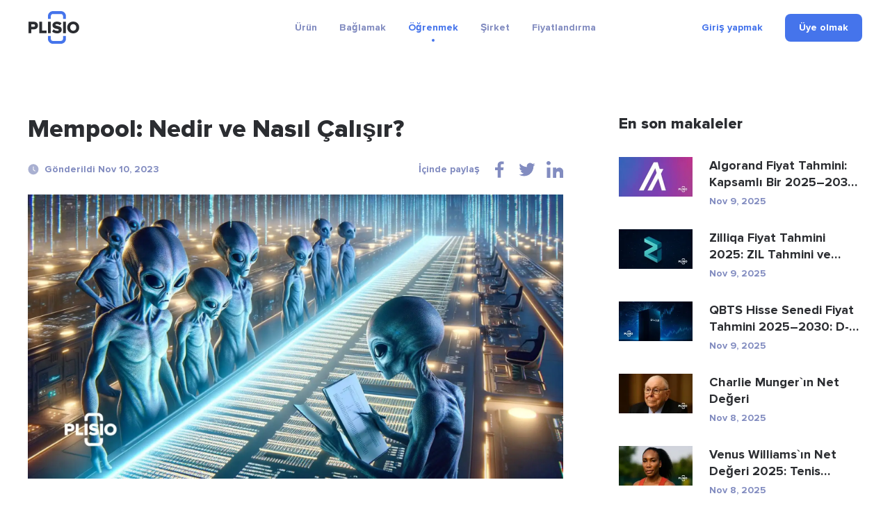

--- FILE ---
content_type: text/html; charset=UTF-8
request_url: https://plisio.net/tr/blog/mempool-what-is-it-and-how-does-it-work
body_size: 12437
content:
<!DOCTYPE html>
<html lang="tr" dir="ltr">

<head>
  <meta charset="UTF-8">
  <meta http-equiv="X-UA-Compatible" content="IE=edge">
  <meta name="viewport" content="width=device-width, initial-scale=1">
    <title>Mempool: Nedir ve Nasıl Çalışır?</title>

  <link rel="preload" href="/v2/fonts/ProximaNova-Bold.woff2" as="font" type="font/woff2" crossorigin>
  <link rel="preload" href="/v2/fonts/ProximaNova-Extrabld.woff2" as="font" type="font/woff2" crossorigin>
  <link rel="preload" href="/v2/fonts/SFProDisplay-Regular.woff2" as="font" type="font/woff2" crossorigin>

  
        <link rel="preconnect" href="https://stats.g.doubleclick.net">
    <link rel="dns-prefetch" href="https://stats.g.doubleclick.net">
      <link rel="preconnect" href="https://www.googletagmanager.com">
    <link rel="dns-prefetch" href="https://www.googletagmanager.com">
  
  <link rel="apple-touch-icon" sizes="57x57" href="/img/favicon/apple-icon-57x57.png">
<link rel="apple-touch-icon" sizes="60x60" href="/img/favicon/apple-icon-60x60.png">
<link rel="apple-touch-icon" sizes="72x72" href="/img/favicon/apple-icon-72x72.png">
<link rel="apple-touch-icon" sizes="76x76" href="/img/favicon/apple-icon-76x76.png">
<link rel="apple-touch-icon" sizes="114x114" href="/img/favicon/apple-icon-114x114.png">
<link rel="apple-touch-icon" sizes="120x120" href="/img/favicon/apple-icon-120x120.png">
<link rel="apple-touch-icon" sizes="144x144" href="/img/favicon/apple-icon-144x144.png">
<link rel="apple-touch-icon" sizes="152x152" href="/img/favicon/apple-icon-152x152.png">
<link rel="apple-touch-icon" sizes="180x180" href="/img/favicon/apple-icon-180x180.png">
<link rel="icon" type="image/png" sizes="192x192"  href="/img/favicon/android-icon-192x192.png">
<link rel="icon" type="image/png" sizes="32x32" href="/img/favicon/favicon-32x32.png">
<link rel="icon" type="image/png" sizes="96x96" href="/img/favicon/favicon-96x96.png">
<link rel="icon" type="image/png" sizes="16x16" href="/img/favicon/favicon-16x16.png">
<meta name="msapplication-TileColor" content="#4574eb">
<meta name="msapplication-TileImage" content="/img/favicon/ms-icon-144x144.png">
<meta name="theme-color" content="#ffffff">  <meta name="description" content="Blockchain`de Mempool`un temellerini keşfedin: işlem işlemedeki rolü, işlevi ve ağ verimliliği üzerindeki etkisi. Herkes için kısa bir rehber.">
<meta property="og:type" content="article">
<meta property="og:url" content="https://plisio.net/tr/blog/mempool-what-is-it-and-how-does-it-work">
<meta property="og:site_name" content="Plisio">
<meta property="og:title" content="Mempool: Nedir ve Nasıl Çalışır?">
<meta property="og:description" content="Blockchain`de Mempool`un temellerini keşfedin: işlem işlemedeki rolü, işlevi ve ağ verimliliği üzerindeki etkisi. Herkes için kısa bir rehber.">
<meta property="og:updated_time" content="2025-11-10">
<meta property="og:image" content="https://plisio.net/uploads/blog/84FddRd61699646457.jpg">
<meta property="og:image:secure_url" content="https://plisio.net/uploads/blog/84FddRd61699646457.jpg">
<meta property="twitter:title" content="Mempool: Nedir ve Nasıl Çalışır?">
<meta property="twitter:description" content="Blockchain`de Mempool`un temellerini keşfedin: işlem işlemedeki rolü, işlevi ve ağ verimliliği üzerindeki etkisi. Herkes için kısa bir rehber.">
<meta property="twitter:card" content="summary_large_image">
<meta property="twitter:image" content="https://plisio.net/uploads/blog/84FddRd61699646457.jpg">
<meta name="csrf-param" content="_csrf">
<meta name="csrf-token" content="k1AqPYdYbmBwNXEa2sN9ZQSE3duN-kNWuPwYDIv8bpbWZVte_TMeEAJWJ3iyjxNRaOeU6sa4cTDNny9A349brg==">

<link href="https://plisio.net/tr/blog/mempool-what-is-it-and-how-does-it-work" rel="canonical">
<link href="https://plisio.net/uploads/blog/84FddRd61699646457.jpg" rel="image_src">
<link href="https://plisio.net/blog/mempool-what-is-it-and-how-does-it-work" rel="alternate" hreflang="en">
<link href="https://plisio.net/ar/blog/mempool-what-is-it-and-how-does-it-work" rel="alternate" hreflang="ar">
<link href="https://plisio.net/de/blog/mempool-what-is-it-and-how-does-it-work" rel="alternate" hreflang="de">
<link href="https://plisio.net/el/blog/mempool-what-is-it-and-how-does-it-work" rel="alternate" hreflang="el">
<link href="https://plisio.net/es/blog/mempool-what-is-it-and-how-does-it-work" rel="alternate" hreflang="es">
<link href="https://plisio.net/fa/blog/mempool-what-is-it-and-how-does-it-work" rel="alternate" hreflang="fa">
<link href="https://plisio.net/fr/blog/mempool-what-is-it-and-how-does-it-work" rel="alternate" hreflang="fr">
<link href="https://plisio.net/hi/blog/mempool-what-is-it-and-how-does-it-work" rel="alternate" hreflang="hi">
<link href="https://plisio.net/id/blog/mempool-what-is-it-and-how-does-it-work" rel="alternate" hreflang="id">
<link href="https://plisio.net/it/blog/mempool-what-is-it-and-how-does-it-work" rel="alternate" hreflang="it">
<link href="https://plisio.net/ja/blog/mempool-what-is-it-and-how-does-it-work" rel="alternate" hreflang="ja">
<link href="https://plisio.net/ko/blog/mempool-what-is-it-and-how-does-it-work" rel="alternate" hreflang="ko">
<link href="https://plisio.net/pl/blog/mempool-what-is-it-and-how-does-it-work" rel="alternate" hreflang="pl">
<link href="https://plisio.net/pt/blog/mempool-what-is-it-and-how-does-it-work" rel="alternate" hreflang="pt">
<link href="https://plisio.net/ru/blog/mempool-what-is-it-and-how-does-it-work" rel="alternate" hreflang="ru">
<link href="https://plisio.net/th/blog/mempool-what-is-it-and-how-does-it-work" rel="alternate" hreflang="th">
<link href="https://plisio.net/tr/blog/mempool-what-is-it-and-how-does-it-work" rel="alternate" hreflang="tr">
<link href="https://plisio.net/uk/blog/mempool-what-is-it-and-how-does-it-work" rel="alternate" hreflang="uk">
<link href="https://plisio.net/vi/blog/mempool-what-is-it-and-how-does-it-work" rel="alternate" hreflang="vi">
<link href="https://plisio.net/zh/blog/mempool-what-is-it-and-how-does-it-work" rel="alternate" hreflang="zh">
<link href="/v2/styles/main.css?v=1748873027" rel="stylesheet">

  <!-- Google Tag Manager -->
  <script>(function(w,d,s,l,i){w[l]=w[l]||[];w[l].push({'gtm.start':
  new Date().getTime(),event:'gtm.js'});var f=d.getElementsByTagName(s)[0],
  j=d.createElement(s),dl=l!='dataLayer'?'&l='+l:'';j.async=true;j.src=
  'https://www.googletagmanager.com/gtm.js?id='+i+dl;f.parentNode.insertBefore(j,f);
  })(window,document,'script','dataLayer','GTM-5T5S555V');</script>
  <!-- End Google Tag Manager -->

  <script src="https://cdn.onesignal.com/sdks/OneSignalSDK.js" async=""></script>
  <script>
    var OneSignal = window.OneSignal || [];
    OneSignal.push(function() {
      OneSignal.init({
        appId: 'f6d5b4fb-3dec-419f-afde-9c3e7ada34af',
        allowLocalhostAsSecureOrigin: 0      });
    });
  </script>

  <script>
    localStorage.setItem('locale', 'tr')
  </script>
    <script type="application/ld+json">{"@context":"https:\/\/schema.org","@type":"BlogPosting","headline":"Mempool: Nedir ve Nasıl Çalışır?","description":"Blockchain`de Mempool`un temellerini keşfedin: işlem işlemedeki rolü, işlevi ve ağ verimliliği üzerindeki etkisi. Herkes için kısa bir rehber.","author":{"@type":"Person","name":"Anonymous"},"publisher":{"@type":"Organization","name":"Plisio","logo":{"@type":"ImageObject","url":"https:\/\/plisio.net\/v2\/images\/logo-color.svg"}},"datePublished":"2023-11-10","dateModified":"2024-02-06","image":"https:\/\/plisio.net\/uploads\/blog\/84FddRd61699646457.jpg","mainEntityOfPage":{"@type":"WebPage","@id":"https:\/\/plisio.net\/tr\/blog\/mempool-what-is-it-and-how-does-it-work"}}</script></head>

<body class="page page--blog-article" itemscope itemtype="http://schema.org/WebSite">
  
  <!-- Google Tag Manager (noscript) -->
  <noscript><iframe src="https://www.googletagmanager.com/ns.html?id=GTM-5T5S555V"
  height="0" width="0" style="display:none;visibility:hidden"></iframe></noscript>
  <!-- End Google Tag Manager (noscript) -->

  <!-- wrapper-->
  <div class="wrapper">
    <link itemprop="url" href="https://plisio.net/blog/mempool-what-is-it-and-how-does-it-work" />
    <meta itemprop="name" content="Plisio">
    <meta itemprop="description" content="Plisio is a payment gateway for Bitcoin, Litecoin, Ethereum and 30 other cryptocurrencies. With our API any website can accept crypto payments.">

    
    <!-- header-->
    <header class="header " data-controller="header">
      <div class="container">
        <div class="header__inner">

          <!-- logo-->
          <div class="header__logo-container">
            <a class="header-logo" href="/tr">
              <img src="/v2/images/logo-color.svg" alt="Plisio logo" width="75" height="48">
            </a>
          </div>

          <!-- navigation-->
          <div class="header__nav-container">
            <div class="nav" data-controller="nav" data-nav-target="main">

              <!-- burger-->
              <button class="nav__burger" data-action="click->nav#open">
                <svg class="icon">
                  <use xlink:href="/v2/icons/sprite.svg#icons-menu"></use>
                </svg>
              </button>

              <!-- body-->
              <div class="nav__body">

                <!-- overlay-->
                <div class="nav__overlay" data-nav-target="overlay" data-action="click->nav#close"></div>

                <!-- menu-->
                
<nav class="nav__menu">
  <ul class="nav__list">

      <li class="nav__item has-submenu ">
      
<span class="nav__link " data-nav-target="submenuExpander">
  Ürün  <svg class="icon nav__link-chevron" aria-hidden="true">
    <use xlink:href="/v2/icons/sprite.svg#icons-arrow-down"></use>
  </svg>  
</span>

              <ul class="nav__submenu nav-submenu">
                    <li class="nav-submenu__item " >
            
<a class="nav-submenu__link" href="/tr">
  <svg class="icon nav-submenu__link-icon" aria-hidden="true">
    <use xlink:href="/v2/icons/sprite.svg#icons-shopping"></use>
  </svg>
  <div class="nav-submenu__link-body">
    <div class="nav-submenu__link-title">Kripto Ödeme Ağ Geçidi</div>
    <small class="nav-submenu__link-desc">Ödemelerde devrim yaratıyor</small>
  </div>
</a>

          </li>
                    <li class="nav-submenu__item " >
            
<a class="nav-submenu__link" href="/tr/personal">
  <svg class="icon nav-submenu__link-icon" aria-hidden="true">
    <use xlink:href="/v2/icons/sprite.svg#icons-wallet"></use>
  </svg>
  <div class="nav-submenu__link-body">
    <div class="nav-submenu__link-title">Kripto Cüzdanı</div>
    <small class="nav-submenu__link-desc">Dijital varlıkları güvenli hale getirin</small>
  </div>
</a>

          </li>
                    <li class="nav-submenu__item " >
            
<a class="nav-submenu__link" href="/tr/crypto-invoice">
  <svg class="icon nav-submenu__link-icon" aria-hidden="true">
    <use xlink:href="/v2/icons/sprite.svg#icons-invoice"></use>
  </svg>
  <div class="nav-submenu__link-body">
    <div class="nav-submenu__link-title">Kripto Faturalar</div>
    <small class="nav-submenu__link-desc">Zahmetsiz faturalandırma çözümleri</small>
  </div>
</a>

          </li>
                    <li class="nav-submenu__item " >
            
<a class="nav-submenu__link" href="/tr/mass-payouts">
  <svg class="icon nav-submenu__link-icon" aria-hidden="true">
    <use xlink:href="/v2/icons/sprite.svg#icons-mass-payouts"></use>
  </svg>
  <div class="nav-submenu__link-body">
    <div class="nav-submenu__link-title">Toplu Ödemeler</div>
    <small class="nav-submenu__link-desc">Kolaylaştırılmış toplu aktarımlar</small>
  </div>
</a>

          </li>
                    <li class="nav-submenu__item " >
            
<a class="nav-submenu__link" href="/tr/white-label">
  <svg class="icon nav-submenu__link-icon" aria-hidden="true">
    <use xlink:href="/v2/icons/sprite.svg#icons-guarantee"></use>
  </svg>
  <div class="nav-submenu__link-body">
    <div class="nav-submenu__link-title">White Label</div>
    <small class="nav-submenu__link-desc">Özelleştirilmiş marka çözümleri</small>
  </div>
</a>

          </li>
                    <li class="nav-submenu__item " >
            
<a class="nav-submenu__link" href="/tr/donate-page">
  <svg class="icon nav-submenu__link-icon" aria-hidden="true">
    <use xlink:href="/v2/icons/sprite.svg#icons-gift"></use>
  </svg>
  <div class="nav-submenu__link-body">
    <div class="nav-submenu__link-title">Donations</div>
    <small class="nav-submenu__link-desc">Kripto para birimiyle bağışlamayı güçlendirmek</small>
  </div>
</a>

          </li>
                  </ul>
          </li>
      <li class="nav__item has-submenu ">
      
<span class="nav__link " data-nav-target="submenuExpander">
  Bağlamak  <svg class="icon nav__link-chevron" aria-hidden="true">
    <use xlink:href="/v2/icons/sprite.svg#icons-arrow-down"></use>
  </svg>  
</span>

              <ul class="nav__submenu nav-submenu">
                    <li class="nav-submenu__item " >
            
<a class="nav-submenu__link" href="/tr/documentation">
  <svg class="icon nav-submenu__link-icon" aria-hidden="true">
    <use xlink:href="/v2/icons/sprite.svg#icons-automation"></use>
  </svg>
  <div class="nav-submenu__link-body">
    <div class="nav-submenu__link-title">API</div>
    <small class="nav-submenu__link-desc">Entegre edin ve yenilik yapın</small>
  </div>
</a>

          </li>
                    <li class="nav-submenu__item " >
            
<a class="nav-submenu__link" href="/tr/integrations">
  <svg class="icon nav-submenu__link-icon" aria-hidden="true">
    <use xlink:href="/v2/icons/sprite.svg#icons-api"></use>
  </svg>
  <div class="nav-submenu__link-body">
    <div class="nav-submenu__link-title">Entegrasyon çözümleri</div>
    <small class="nav-submenu__link-desc">Sorunsuz entegrasyon için optimize edilmiş eklentiler ve kitaplıklar</small>
  </div>
</a>

          </li>
                  </ul>
          </li>
      <li class="nav__item has-submenu  is-active">
      
<span class="nav__link " data-nav-target="submenuExpander">
  Öğrenmek  <svg class="icon nav__link-chevron" aria-hidden="true">
    <use xlink:href="/v2/icons/sprite.svg#icons-arrow-down"></use>
  </svg>  
</span>

              <ul class="nav__submenu nav-submenu">
                    <li class="nav-submenu__item  is-active" >
            
<a class="nav-submenu__link" href="/tr/blog">
  <svg class="icon nav-submenu__link-icon" aria-hidden="true">
    <use xlink:href="/v2/icons/sprite.svg#icons-document"></use>
  </svg>
  <div class="nav-submenu__link-body">
    <div class="nav-submenu__link-title">Blog</div>
    <small class="nav-submenu__link-desc">Analizler ve güncellemeler</small>
  </div>
</a>

          </li>
                    <li class="nav-submenu__item " >
            
<a class="nav-submenu__link" href="/tr/faq">
  <svg class="icon nav-submenu__link-icon" aria-hidden="true">
    <use xlink:href="/v2/icons/sprite.svg#icons-question"></use>
  </svg>
  <div class="nav-submenu__link-body">
    <div class="nav-submenu__link-title">SSS</div>
    <small class="nav-submenu__link-desc">Sorgularınızı netleştirme</small>
  </div>
</a>

          </li>
                    <li class="nav-submenu__item " >
            
<span class="nav-submenu__link js_intercomToggle">
  <svg class="icon nav-submenu__link-icon" aria-hidden="true">
    <use xlink:href="/v2/icons/sprite.svg#icons-support"></use>
  </svg>
  <div class="nav-submenu__link-body">
    <div class="nav-submenu__link-title">Yardım</div>
    <small class="nav-submenu__link-desc">Destek ve rehberlik</small>
  </div>
</span>
          </li>
                  </ul>
          </li>
      <li class="nav__item has-submenu ">
      
<span class="nav__link " data-nav-target="submenuExpander">
  Şirket  <svg class="icon nav__link-chevron" aria-hidden="true">
    <use xlink:href="/v2/icons/sprite.svg#icons-arrow-down"></use>
  </svg>  
</span>

              <ul class="nav__submenu nav-submenu">
                    <li class="nav-submenu__item " >
            
<a class="nav-submenu__link" href="/tr/security">
  <svg class="icon nav-submenu__link-icon" aria-hidden="true">
    <use xlink:href="/v2/icons/sprite.svg#icons-shield"></use>
  </svg>
  <div class="nav-submenu__link-body">
    <div class="nav-submenu__link-title">Güvenlik</div>
    <small class="nav-submenu__link-desc">Dijital varlıklarınızı koruma</small>
  </div>
</a>

          </li>
                    <li class="nav-submenu__item " >
            
<a class="nav-submenu__link" href="/tr/bug-bounty">
  <svg class="icon nav-submenu__link-icon" aria-hidden="true">
    <use xlink:href="/v2/icons/sprite.svg#icons-bug"></use>
  </svg>
  <div class="nav-submenu__link-body">
    <div class="nav-submenu__link-title">Hata Ödülü</div>
    <small class="nav-submenu__link-desc">Ödüllendirici güvenlik araştırması</small>
  </div>
</a>

          </li>
                    <li class="nav-submenu__item " >
            
<a class="nav-submenu__link" href="/tr/affiliate-program">
  <svg class="icon nav-submenu__link-icon" aria-hidden="true">
    <use xlink:href="/v2/icons/sprite.svg#icons-people"></use>
  </svg>
  <div class="nav-submenu__link-body">
    <div class="nav-submenu__link-title">Affiliate Program</div>
    <small class="nav-submenu__link-desc">Earn extra income</small>
  </div>
</a>

          </li>
                    <li class="nav-submenu__item " >
            
<a class="nav-submenu__link" href="/tr/contacts">
  <svg class="icon nav-submenu__link-icon" aria-hidden="true">
    <use xlink:href="/v2/icons/sprite.svg#icons-chat"></use>
  </svg>
  <div class="nav-submenu__link-body">
    <div class="nav-submenu__link-title">Bize Ulaşın</div>
    <small class="nav-submenu__link-desc">Yardım için ulaşın</small>
  </div>
</a>

          </li>
                  </ul>
          </li>
      <li class="nav__item  ">
      
<a class="nav__link" href="/tr/pricing">
  Fiyatlandırma</a>


          </li>
    </ul>
</nav>
              </div>
            </div>
          </div>

          <!-- access-->
          <div class="header__user-container">
                          

<div class="header__user-container">
  <div class="header-access">
    <a class="header-access__login-icon link" href="/account/login">
      <svg class="icon">
        <use xlink:href="/v2/icons/sprite.svg#icons-user"></use>
      </svg>
    </a>
    <div class="header-access__buttons">
      <a class="header-access__login link text-accent-h5" href="/account/login">
        Giriş yapmak      </a>
      <a class="btn--primary btn btn--md" href="/account/signup" data-header-target="signup">
        <div class="btn__label">
          Üye olmak        </div>
      </a>
    </div>
  </div>
</div>
                      </div>
        </div>
      </div>
    </header>

    <!-- main-->
    <main class="main">
      
<!-- Blog article-->
<section class="section section--loose" style="--pb: 80px;">
  <div class="container">
    <div class="blog-layout">
      <article class="blog-layout__article blog-article">
        <!-- title-->
        <h1 class="blog-article__title">Mempool: Nedir ve Nasıl Çalışır?</h1>

        <!-- meta-->
        <div class="blog-article__meta">
          <!-- date-->
          <div class="blog-article__date">
            <svg class="icon">
              <use xlink:href="/v2/icons/sprite.svg#icons-clock"></use>
            </svg>Gönderildi Nov 10, 2023          </div>
          <!-- share-->
          <div class="blog-article__share">
            <div class="share" data-controller="share">
              <div class="share__label">İçinde paylaş</div>
              <ul class="share__list">
                                <li class="share__item">
                  <button class="share__btn link" data-action="click->share#sharePage" data-share-network-param="facebook">
                  <svg class="icon">
                    <use xlink:href="/v2/icons/sprite.svg#icons-social-facebook"></use>
                  </svg>
                  </button>
                </li>
                                <li class="share__item">
                  <button class="share__btn link" data-action="click->share#sharePage" data-share-network-param="twitter">
                  <svg class="icon">
                    <use xlink:href="/v2/icons/sprite.svg#icons-social-twitter"></use>
                  </svg>
                  </button>
                </li>
                                <li class="share__item">
                  <button class="share__btn link" data-action="click->share#sharePage" data-share-network-param="linkedin">
                  <svg class="icon">
                    <use xlink:href="/v2/icons/sprite.svg#icons-social-linkedin"></use>
                  </svg>
                  </button>
                </li>
                              </ul>
            </div>
          </div>
        </div>
        <!-- image-->
                        <picture>
                <source type="image/webp" srcset="https://plisio.net/uploads/blog/84FddRd61699646457.webp" media="(min-width: 992px)">
                <source type="image/webp" srcset="https://plisio.net/uploads/blog/84FddRd61699646457_1280x680.webp" media="(min-width: 760px)">
                <source type="image/webp" srcset="https://plisio.net/uploads/blog/84FddRd61699646457_800x425.webp">
                <img class="blog-article__image" src="https://plisio.net/uploads/blog/84FddRd61699646457.jpg" alt="Mempool: Nedir ve Nasıl Çalışır?" width="1280" height="680" loading="eager">
              </picture>
                  <!-- text-->
                <article class="blog-article__text prose">
          <p style="text-align:justify;">" <strong>Hafıza havuzu</strong> " veya " <strong>işlem havuzu</strong> "nun kısaltması olan bellek havuzu, blockchaine açılan bir kapı görevi görür ve özellikle Bitcoin gibi kripto para birimleri dünyasında altyapısının hayati bir bileşenidir. Bu konsept, geleneksel yazılım geliştirmedeki 'Aşamalama' ortamlarına benzer; burada test ve kalite kontrol, üretime sunulmadan önce gerçekleştirilir. Ancak merkezi hazırlama ortamlarının aksine, blockchain ağındaki her düğümün yönetilmesi gereken kendi bellek havuzu vardır.</p><p style="text-align:justify;"> Bir blok zincirindeki işlemler, blok zincirindeki bir bloğa gönderilmeden önce bir düğümden onay bekleyen bekleyen işlemlerin bir listesi olan mempool'da başlar. Bellek havuzunun rolü sıklıkla göz ardı ediliyor ancak işlemlerin zincir üzerinde nasıl işlendiğini ve onaylandığını anlamak açısından çok önemli. Bellek havuzunu analiz ederek, blok zincirlerin işleyişine ve uçuş sırasındaki işlemlerin durumuna ilişkin daha derin bir fikir edinebiliriz.</p><h2> Mempool Nedir?</h2><p style="text-align:justify;"> Bellek havuzu veya bellek havuzu, başlangıçta Bitcoin tarafından popüler hale getirilen ve daha sonra Ethereum ve diğer blockchain ağları tarafından benimsenen, blockchain teknolojisindeki temel bir mekanizmadır. Onaylanmamış işlemler için dinamik bir hazırlama alanı veya " <strong>bekleme odası</strong> " görevi görür ve işlemlerin sırasını belirlemede ve bir blok zincirinin defterine dahil edilmesinde önemli bir rol oynar.</p><p style="text-align:justify;"> Bir blockchain ağındaki her düğüm, onaylanmamış işlemlerle ilgili bilgileri depolayan kendi bellek havuzunu korur. Bu merkezi olmayan yaklaşım, her düğümün farklı zamanlarda işlemleri alıp depoladığı ve donanımına bağlı olarak değişen kapasitelere sahip olduğu, düğüm sayısı kadar bellek havuzunun olduğu anlamına gelir. Sonuç olarak, farklı düğümler herhangi bir zamanda farklı bekleyen işlem kümelerine sahip olabilir ve bu da ağ genelinde bellek havuzu boyutlarında ve işlem sayılarında farklılıklara yol açar.</p><p style="text-align:justify;"> Bitcoin ağında, bir kullanıcı bir işlem gönderdiğinde, bu işlem ağa yayınlanır ve madenci bunu bir bloğa ekleyene kadar bireysel düğümlerin bellek havuzlarında saklanır. Bu süreç, ağın işlem işleme ve doğrulama sisteminin ayrılmaz bir parçasıdır. Benzer şekilde Ethereum ekosisteminde bellek havuzu, aday işlemleri kazılmadan önce saklayan bir düğüm içindeki bellek içi veri yapılarını ifade eder. <strong>Geth</strong> ve <strong>Parity</strong> gibi Ethereum düğümleri buna sırasıyla "işlem havuzu" veya " <strong>işlem kuyruğu</strong> " adını verir.</p><p style="text-align:justify;"> Bellek havuzu yalnızca tek bir varlık değil, her biri ağ üzerinden diğerleriyle senkronize olmaya çalışan düğümler arasındaki bireysel bellek havuzlarının bir koleksiyonudur. Ağ iletişimindeki güvenilmezlik ve gecikme nedeniyle, her düğümün bellek havuzu bazen önemli ölçüde farklılık gösterebilir. Düğümlerin ayrıca minimum gas fiyatı ve bellek havuzu boyutu limitleri gibi işlemleri kabul etmek için farklı kriterleri vardır. </p><p><img alt="bellek havuzu" src="https://plisio.net/uploads/faq/articles/image_3/mempool2.jpg" /></p><p style="text-align:justify;"> İşlemler genellikle bir bloğa dahil edildiklerinde düğümün bellek havuzunu terk eder, ancak aynı zamanda düğümün bellek havuzu yapılandırmasına bağlı olarak değiştirilirler, iptal edilirler veya bırakılırlarsa da kaldırılabilirler. Bu merkezi olmayan ve dinamik sistem, Bitcoin ve Ethereum gibi blockchain ağlarının sağlam işleyişi için gerekli olan işlem emrini, ücret önceliklendirmesini ve verimli blok oluşumunu sağlar.</p><h3> Mempool Nasıl Çalışır?</h3><p style="text-align:justify;"> Bir işlem başlatıldığında, yolculuğuna ağdaki bir düğümden diğerlerine yayınlanarak başlar. Düğümler bu işlemleri, imzanın doğrulanması, harcayan kişinin koinlere sahip olduğundan emin olunması ve çıktının girdiyi aşmadığının teyit edilmesi de dahil olmak üzere çeşitli kriterlere göre değerlendirir. Bir işlem bu kontrolleri geçtikten sonra ağ üzerinden paylaşılır ve sonunda bir madenci onu bir bloğa dahil etmek üzere seçene kadar bir tutma alanı olan bellek havuzuna ulaşır.</p><p style="text-align:justify;"> <strong>Mempool'larla İlgili Önemli Noktalar</strong></p><p style="text-align:justify;"> Evrensel, paylaşılan bir bellek havuzu kavramı bir yanılgıdır. Gerçekte, her düğüm kendine özgü bellek havuzunu çalıştırarak işlemleri farklı zamanlarda alır ve işler. Bir düğümün bellek havuzunun kapasitesi, kaynaklarına göre değişir; Sınırlı belleğe sahip düğümler işlem günlükleri için daha küçük alan ayırırken, daha güçlü düğümler daha büyük hacimli işlem verilerini işleyebilir.</p><p style="text-align:justify;"> Kâr odaklı madenciler, daha yüksek ücretlerle yapılan işlemlere öncelik verme eğilimindedir. Bu dinamik, özellikle talebin yüksek olduğu ve blok alanının sınırlı olduğu zamanlarda ücret tahminini zorlaştırıyor. Kullanıcılar, mevcut onaylanmamış işlemler havuzundaki ücret aralıklarını gözlemleyerek ücret eğilimlerini ölçebilir, böylece düşük ağ etkinliği sırasında fazla ödeme yapmaktan veya acil işlemler için eksik ödeme yapmaktan kaçınabilirler.</p><p style="text-align:justify;"> <strong>İşlem İşlemede Mempool Dinamikleri</strong></p><p style="text-align:justify;"> Bir işlemin bellek havuzundaki yolculuğu birkaç adımdan oluşur:</p><ol><li> Bir cüzdandan başka bir cüzdanı veya akıllı sözleşmeyi hedefleyen bir işlem başlatılır.</li><li> Kullanıcının cüzdanı işlemi dijital olarak imzalar.</li><li> İmzalanan işlem, bir blockchain ağındaki (Ethereum veya Bitcoin gibi) bir ağ geçidi düğümüne gönderilir.</li><li> Bu düğüm işlemi doğrular ve onu bellek havuzuna ekler.</li><li> İşlem daha sonra diğer düğümlere yayınlanır, onlar da bunu doğrular ve kendi bellek havuzlarına ekler ve ağ genelinde daha da yayılır.</li><li> Madenciler işlemi bellek havuzundan alır ve blok zincirindeki yeni bir bloğa dahil eder.</li><li> İşlemi içeren bu blok yayınlanır ve alıcı düğümler daha sonra işlemi kendi bellek havuzlarından kaldırır.</li></ol><p style="text-align:justify;"> <strong>Mempool'un İşlem Ücretleri Üzerindeki Etkisi</strong></p><p style="text-align:justify;"> Bellek havuzunun boyutu, blockchain ağlarındaki işlem hızlarını ve ücretleri önemli ölçüde etkiler. Madenciler, daha yüksek ücretli işlemlere öncelik veriyor çünkü bu ücretler, yeni blok madenciliği ödüllerinin bir kısmını oluşturuyor. Sonuç olarak, kalabalık bir bellek havuzu rekabetçi bir ortam yaratarak işlem ücretlerini artırır ve onay sürelerini uzatır. Bunun tersine, ağ etkinliğinin düşük olduğu dönemlerde, bellek havuzunun daha az sıkışık olduğu durumlarda işlem ücretleri düşer ve onay süreleri kısalır. Bellek havuzunun aktivite seviyesindeki bu gel-git, blockchain'in operasyonel dinamiklerinde kritik bir faktördür.</p><h3> Mempool Nasıl İzlenir?</h3><p style="text-align:justify;"> Bitcoin gibi çeşitli kripto para birimlerindeki bellek havuzunu takip etmek için ağ etkinliği ve işlem dinamikleri hakkında öngörüler sunan çok sayıda araç ve hizmet mevcuttur.</p><ul><li> Mempool İzleme için Blockchain Kaşifleri</li></ul><p style="text-align:justify;"> <strong>Blockstream</strong> , <strong>Blockchair</strong> veya <strong>Blockchain</strong> gibi Blockchain kaşifleri, bellek havuzunun mevcut durumunu gözlemlemek için değerli kaynaklar olarak hizmet eder. Onaylanmamış işlemlerin sayısı, bellek havuzunun toplam boyutu ve geçerli ortalama işlem ücreti gibi verileri sağlarlar.</p><ul><li> Uzmanlaşmış Mempool İzleme Hizmetleri</li></ul><p style="text-align:justify;"> Daha ayrıntılı bilgi için mempool.observer veya mempool.space gibi hizmetler faydalıdır. İşlemlerin ücret oranına göre dağılımı, bellek havuzundaki en eski işlemlerin süresi ve çeşitli ücret oranları için onay zamanlarına ilişkin tahminler hakkında ayrıntılar sunarak bellek havuzu analizlerini daha derinlemesine inceliyorlar.</p><ul><li> Özel Mempool Veri Erişimi için API'ler</li></ul><p style="text-align:justify;"> <strong>Bitquery</strong> veya <strong>Coinmetrics</strong> gibi Blockchain veri sağlayıcıları, bellek havuzu verilerinin programlı olarak alınmasına olanak tanıyan API'ler sunar. Bu işlevsellik, özel uygulamalara veya komut dosyalarına entegre edilebilir ve bellek havuzu bilgilerinin özel olarak analiz edilmesini ve kullanılmasını sağlar.</p><p style="text-align:justify;"> Bellek havuzunu izlemenin değeri, daha hızlı onaylar için optimizasyon yaparak işlem zamanlaması ve ücret oranlarına ilişkin karar alma sürecini yönlendirme yeteneğinde yatmaktadır. Ek olarak, tıkanıklık seviyeleri ve genel aktivite de dahil olmak üzere daha geniş ağın durumuna ilişkin bir pencere sunarak kullanıcıların ve geliştiricilerin kripto para birimi ortamında daha etkili bir şekilde gezinmelerine yardımcı oluyor.</p><h3> Mempool İşlemleri: Nasıl Geri Dönülür</h3><p style="text-align:justify;"> Diyelim ki sanal bayt (sat/vb) başına yaklaşık 10 satoshi tutarında bir ücret karşılığında bir Bitcoin işlemi başlattınız. Bunu Bitcoin ağına aktardıktan sonra, mevcut blok onayları için gereken ücretlerdeki artış nedeniyle bloke olduğunu, onaylanmadığını görüyorsunuz. Genellikle iki seçenekle karşı karşıya kalırsınız:</p><p style="text-align:justify;"> Ücret Düşüşünü Sabırla Bekleyin: Bir seçenek, ücretlerin düşeceğini umarak beklemektir. Bu süre, işleminizin bellek havuzunda işlenmeden kaldığı günlerden haftalara, hatta aylara kadar değişebilir.</p><p style="text-align:justify;"> RBF ile Ücret Arttırmayı Tercih Edin: Alternatif olarak, <a href="https://plisio.net/blog/how-to-speed-up-a-bitcoin-transaction" style="text-decoration:none;"><u>Ücretle Değiştir</u></a> ( <strong>RBF</strong> ) gibi yöntemleri veya diğer ücret artırma stratejilerini kullanarak işlem ücretinizi artırmayı tercih edebilir ve bir bloğa dahil edilme şansını artırabilirsiniz.</p><p style="text-align:justify;"> Peki ya işleminizi bellek havuzundan tamamen çıkarmak gibi farklı bir yaklaşım istiyorsanız? Teorik olarak, düşük ücretli işlemler, temizleme işlemine tabi tutuldukça zaman içerisinde bellek havuzlarından atılmalıdır.</p><p style="text-align:justify;"> Ancak Bitcoin ağının merkezi olmayan yapısı nedeniyle bu sonuç kesin değildir. Dünya çapındaki her düğüm, kendi bellek havuzunu koruyarak bağımsız olarak çalışır. Düğümünüz belirli bir süre sonra işlemi bırakabilir, ancak diğerleri işlemi kendi bellek havuzlarında başıboş bırakarak tutabilir. İşlem hacminin düşük olduğu dönemlerde böyle bir işlem beklenmedik bir şekilde onaylanabilmektedir.</p><p style="text-align:justify;"> Bir işlemin hiçbir zaman tüm bellek havuzlarından tamamen temizlenemeyeceğini kabul etmek çok önemlidir. Birisinin onu arşivleyip daha sonra ağa yeniden ekleme olasılığı her zaman vardır. İşleminizi belirsizlik içinde bulursanız, en uygun çözümler ya işlemi hızlandırmak için ücreti yukarı doğru ayarlamak ya da aynı Harcanmamış İşlem Çıktılarını (UTXO'lar) kendinize göndererek yeni bir işlem oluşturmaktır. Bu ikinci yöntem, orijinal işlemi etkili bir şekilde geçersiz kılarak çıkmazı çözer. Ek olarak, farklı düğümlerdeki bellek havuzu yönetiminin dinamiklerini anlamak, bu tür işlemler hakkında bilinçli kararlar vermede çok önemlidir.</p><h3> Mempool ve Bitcoin: Ölçeklenebilirlik Zorlukları ve Gelecek Stratejileri</h3><p style="text-align:justify;"> Mempool'un devam eden gelişimi ve Bitcoin'in ölçeklenebilirliği, kripto para birimi sektöründeki araştırma ve inovasyonun odak noktasıdır. Ölçeklenebilirlik zorluklarının üstesinden gelmek, Bitcoin ve diğer kripto para birimlerinin daha geniş kabul görmesi ve kullanılabilirliği açısından çok önemlidir.</p><p style="text-align:justify;"> Temel stratejiler arasında <a href="https://plisio.net/blog/what-is-segwit" style="text-decoration:none;"><u>Ayrı</u></a> Tanıklığın (Segregated Witness) daha fazla benimsenmesi ve Lightning Network'ün konuşlandırılması yer alıyor. SegWit, imza verilerini işlem verilerinden ayırarak işlem sürecini geliştirir ve her bloğa daha fazla işlemin sığmasını sağlar. İkinci katman çözümü olarak <a href="https://plisio.net/blog/lightning-network" style="text-decoration:none;"><u>Lightning Network</u></a> , ana blok zinciri dışındaki işlemleri kolaylaştırarak bellek havuzundaki tıkanıklığı hafifletir.</p><p style="text-align:justify;"> Schnorr imzalarının entegrasyonu da araştırılıyor. Bu imzaların işlem veri boyutlarını önemli ölçüde sıkıştırarak ölçeklenebilirlik iyileştirmelerine katkıda bulunması bekleniyor. Schnorr imzaları, birden fazla imzanın tek bir imzada birleştirilmesine olanak tanıyarak işlem ayak izini etkili bir şekilde küçültür.</p><p style="text-align:justify;"> Ayrıca blok boyutu sınırının genişletilmesine yönelik öneriler de tartışılıyor. Bu potansiyel olarak işlem sürecini hızlandırabilir ve verimliliği artırabilir. Ancak bu yaklaşım, daha büyük blok boyutunun artan merkezileştirme risklerine yol açabileceği ve potansiyel olarak ağ güvenliğini tehlikeye atabileceği endişesi nedeniyle topluluk içinde tartışmalara yol açıyor.</p>                            </article>
        <!-- bottom-->
        <div class="blog-article__bottom">
          <div class="share" data-controller="share">
            <div class="share__label">İçinde paylaş</div>
            <ul class="share__list">
                              <li class="share__item">
                  <button class="share__btn link" data-action="click->share#sharePage" data-share-network-param="facebook">
                  <svg class="icon">
                    <use xlink:href="/v2/icons/sprite.svg#icons-social-facebook"></use>
                  </svg>
                  </button>
                </li>
                              <li class="share__item">
                  <button class="share__btn link" data-action="click->share#sharePage" data-share-network-param="twitter">
                  <svg class="icon">
                    <use xlink:href="/v2/icons/sprite.svg#icons-social-twitter"></use>
                  </svg>
                  </button>
                </li>
                              <li class="share__item">
                  <button class="share__btn link" data-action="click->share#sharePage" data-share-network-param="linkedin">
                  <svg class="icon">
                    <use xlink:href="/v2/icons/sprite.svg#icons-social-linkedin"></use>
                  </svg>
                  </button>
                </li>
                          </ul>
          </div>
        </div>
      </article>
      <aside class="blog-layout__last">
        <div class="blog-last">
          <div class="blog-last__title">En son makaleler</div>
          <div class="blog-last__body">
                      <a href="/tr/blog/algorand-price-prediction" class="blog-last__item">
                    <picture class="blog-last__item-picture">
                <source type="image/webp" srcset="https://plisio.net/uploads/blog/lIif_LIs1762690098_212x113.webp">
                <img src="https://plisio.net/uploads/blog/lIif_LIs1762690098.jpg" alt="Algorand Fiyat Tahmini: Kapsamlı Bir 2025–2030 Görünümü" width="106" height="57" loading="lazy" class="blog-last__item-image">
            </picture>
              <div class="blog-last__item-body">
        <h3 class="blog-last__item-title">Algorand Fiyat Tahmini: Kapsamlı Bir 2025–2030 Görünümü</h3>
        <time class="blog-last__item-date">Nov 9, 2025</time>
      </div>
    </a>
          <a href="/tr/blog/zilliqa-price-prediction" class="blog-last__item">
                    <picture class="blog-last__item-picture">
                <source type="image/webp" srcset="https://plisio.net/uploads/blog/b3aC3MSW1762684849_212x113.webp">
                <img src="https://plisio.net/uploads/blog/b3aC3MSW1762684849.jpg" alt="Zilliqa Fiyat Tahmini 2025: ZIL Tahmini ve Fiyat Tahminleri" width="106" height="57" loading="lazy" class="blog-last__item-image">
            </picture>
              <div class="blog-last__item-body">
        <h3 class="blog-last__item-title">Zilliqa Fiyat Tahmini 2025: ZIL Tahmini ve Fiyat Tahminleri</h3>
        <time class="blog-last__item-date">Nov 9, 2025</time>
      </div>
    </a>
          <a href="/tr/blog/qbts-stock-price-prediction" class="blog-last__item">
                    <picture class="blog-last__item-picture">
                <source type="image/webp" srcset="https://plisio.net/uploads/blog/6RivrEzS1746551834_212x113.webp">
                <img src="https://plisio.net/uploads/blog/6RivrEzS1746551834.jpg" alt="QBTS Hisse Senedi Fiyat Tahmini 2025–2030: D-Wave Quantum Inc. G..." width="106" height="57" loading="lazy" class="blog-last__item-image">
            </picture>
              <div class="blog-last__item-body">
        <h3 class="blog-last__item-title">QBTS Hisse Senedi Fiyat Tahmini 2025–2030: D-Wave Quantum Inc. G...</h3>
        <time class="blog-last__item-date">Nov 9, 2025</time>
      </div>
    </a>
          <a href="/tr/blog/charlie-munger-net-worth" class="blog-last__item">
                    <picture class="blog-last__item-picture">
                <source type="image/webp" srcset="https://plisio.net/uploads/blog/dpsa0klR1762595532_212x113.webp">
                <img src="https://plisio.net/uploads/blog/dpsa0klR1762595532.jpg" alt="Charlie Munger`ın Net Değeri" width="106" height="57" loading="lazy" class="blog-last__item-image">
            </picture>
              <div class="blog-last__item-body">
        <h3 class="blog-last__item-title">Charlie Munger`ın Net Değeri</h3>
        <time class="blog-last__item-date">Nov 8, 2025</time>
      </div>
    </a>
          <a href="/tr/blog/venus-williams-net-worth" class="blog-last__item">
                    <picture class="blog-last__item-picture">
                <source type="image/webp" srcset="https://plisio.net/uploads/blog/-KhzVU-41762588432_212x113.webp">
                <img src="https://plisio.net/uploads/blog/-KhzVU-41762588432.jpg" alt="Venus Williams`ın Net Değeri 2025: Tenis Efsanesi, Ticari Giriş..." width="106" height="57" loading="lazy" class="blog-last__item-image">
            </picture>
              <div class="blog-last__item-body">
        <h3 class="blog-last__item-title">Venus Williams`ın Net Değeri 2025: Tenis Efsanesi, Ticari Giriş...</h3>
        <time class="blog-last__item-date">Nov 8, 2025</time>
      </div>
    </a>
          <a href="/tr/blog/robert-herjavec-net-worth" class="blog-last__item">
                    <picture class="blog-last__item-picture">
                <source type="image/webp" srcset="https://plisio.net/uploads/blog/gRbG0w961746282727_212x113.webp">
                <img src="https://plisio.net/uploads/blog/gRbG0w961746282727.jpg" alt="Robert Herjavec`in Net Değeri (2025)" width="106" height="57" loading="lazy" class="blog-last__item-image">
            </picture>
              <div class="blog-last__item-body">
        <h3 class="blog-last__item-title">Robert Herjavec`in Net Değeri (2025)</h3>
        <time class="blog-last__item-date">Nov 8, 2025</time>
      </div>
    </a>
          <a href="/tr/blog/tezos-xtz" class="blog-last__item">
                    <picture class="blog-last__item-picture">
                <source type="image/webp" srcset="https://plisio.net/uploads/blog/Qo3Sr82-1762515929_212x113.webp">
                <img src="https://plisio.net/uploads/blog/Qo3Sr82-1762515929.jpg" alt="Tezos (XTZ): Kripto Paraların Geleceğine Güç Veren Ölçeklene..." width="106" height="57" loading="lazy" class="blog-last__item-image">
            </picture>
              <div class="blog-last__item-body">
        <h3 class="blog-last__item-title">Tezos (XTZ): Kripto Paraların Geleceğine Güç Veren Ölçeklene...</h3>
        <time class="blog-last__item-date">Nov 7, 2025</time>
      </div>
    </a>
          <a href="/tr/blog/morpho-protocol" class="blog-last__item">
                    <picture class="blog-last__item-picture">
                <source type="image/webp" srcset="https://plisio.net/uploads/blog/-HTGOn3n1762352959_212x113.webp">
                <img src="https://plisio.net/uploads/blog/-HTGOn3n1762352959.jpg" alt="Morpho Protokolü: Kriptoda Zincir İçi Borç Vermenin Kilidini A..." width="106" height="57" loading="lazy" class="blog-last__item-image">
            </picture>
              <div class="blog-last__item-body">
        <h3 class="blog-last__item-title">Morpho Protokolü: Kriptoda Zincir İçi Borç Vermenin Kilidini A...</h3>
        <time class="blog-last__item-date">Nov 5, 2025</time>
      </div>
    </a>
          <a href="/tr/blog/quant-qnt" class="blog-last__item">
                    <picture class="blog-last__item-picture">
                <source type="image/webp" srcset="https://plisio.net/uploads/blog/cQeYBDmP1762257803_212x113.webp">
                <img src="https://plisio.net/uploads/blog/cQeYBDmP1762257803.jpg" alt="Quant (QNT) – Canlı Kripto Genel Bakışı ve USD Fiyatı (2025..." width="106" height="57" loading="lazy" class="blog-last__item-image">
            </picture>
              <div class="blog-last__item-body">
        <h3 class="blog-last__item-title">Quant (QNT) – Canlı Kripto Genel Bakışı ve USD Fiyatı (2025...</h3>
        <time class="blog-last__item-date">Nov 4, 2025</time>
      </div>
    </a>
          <a href="/tr/blog/the-rise-of-decentralized-ai-and-the-role-of-bittensor" class="blog-last__item">
                    <picture class="blog-last__item-picture">
                <source type="image/webp" srcset="https://plisio.net/uploads/blog/oBmFunLu1761833832_212x113.webp">
                <img src="https://plisio.net/uploads/blog/oBmFunLu1761833832.jpg" alt="Merkezi Olmayan Yapay Zekanın Yükselişi ve Bittensor`un Rolü" width="106" height="57" loading="lazy" class="blog-last__item-image">
            </picture>
              <div class="blog-last__item-body">
        <h3 class="blog-last__item-title">Merkezi Olmayan Yapay Zekanın Yükselişi ve Bittensor`un Rolü</h3>
        <time class="blog-last__item-date">Oct 30, 2025</time>
      </div>
    </a>
          <a href="/tr/blog/cryptocurrency-adopting" class="blog-last__item">
                    <picture class="blog-last__item-picture">
                <source type="image/webp" srcset="https://plisio.net/uploads/blog/Senbs5EW1761749254_212x113.webp">
                <img src="https://plisio.net/uploads/blog/Senbs5EW1761749254.jpg" alt="2026`da Kripto Para Birimini Benimsemek Neden En Akıllı İş Har..." width="106" height="57" loading="lazy" class="blog-last__item-image">
            </picture>
              <div class="blog-last__item-body">
        <h3 class="blog-last__item-title">2026`da Kripto Para Birimini Benimsemek Neden En Akıllı İş Har...</h3>
        <time class="blog-last__item-date">Oct 29, 2025</time>
      </div>
    </a>
          <a href="/tr/blog/what-is-ankr-coin" class="blog-last__item">
                    <picture class="blog-last__item-picture">
                <source type="image/webp" srcset="https://plisio.net/uploads/blog/R2JmbkzU1761739575_212x113.webp">
                <img src="https://plisio.net/uploads/blog/R2JmbkzU1761739575.jpg" alt="Ankr Coin (ANKR) Nedir ve Ankr Ağı Nasıl Çalışır?" width="106" height="57" loading="lazy" class="blog-last__item-image">
            </picture>
              <div class="blog-last__item-body">
        <h3 class="blog-last__item-title">Ankr Coin (ANKR) Nedir ve Ankr Ağı Nasıl Çalışır?</h3>
        <time class="blog-last__item-date">Oct 29, 2025</time>
      </div>
    </a>
          <a href="/tr/blog/synthetix-snx" class="blog-last__item">
                    <picture class="blog-last__item-picture">
                <source type="image/webp" srcset="https://plisio.net/uploads/blog/J2xc1Gfh1761655793_212x113.webp">
                <img src="https://plisio.net/uploads/blog/J2xc1Gfh1761655793.jpg" alt="Synthetix (SNX): 2025`te Ethereum Ana Ağında Merkezi Olmayan Fin..." width="106" height="57" loading="lazy" class="blog-last__item-image">
            </picture>
              <div class="blog-last__item-body">
        <h3 class="blog-last__item-title">Synthetix (SNX): 2025`te Ethereum Ana Ağında Merkezi Olmayan Fin...</h3>
        <time class="blog-last__item-date">Oct 28, 2025</time>
      </div>
    </a>
          <a href="/tr/blog/circuits-of-value-coval" class="blog-last__item">
                    <picture class="blog-last__item-picture">
                <source type="image/webp" srcset="https://plisio.net/uploads/blog/vSAd31PF1761222429_212x113.webp">
                <img src="https://plisio.net/uploads/blog/vSAd31PF1761222429.jpg" alt="Değer Devreleri (COVAL) Genel Bakış" width="106" height="57" loading="lazy" class="blog-last__item-image">
            </picture>
              <div class="blog-last__item-body">
        <h3 class="blog-last__item-title">Değer Devreleri (COVAL) Genel Bakış</h3>
        <time class="blog-last__item-date">Oct 23, 2025</time>
      </div>
    </a>
          <a href="/tr/blog/strategy-of-comparing-cryptocurrencies" class="blog-last__item">
                    <picture class="blog-last__item-picture">
                <source type="image/webp" srcset="https://plisio.net/uploads/blog/uUtL7Y2r1761230111_212x113.webp">
                <img src="https://plisio.net/uploads/blog/uUtL7Y2r1761230111.jpg" alt="Kripto Para Birimlerini Karşılaştırmanın Sanatı ve Stratejis..." width="106" height="57" loading="lazy" class="blog-last__item-image">
            </picture>
              <div class="blog-last__item-body">
        <h3 class="blog-last__item-title">Kripto Para Birimlerini Karşılaştırmanın Sanatı ve Stratejis...</h3>
        <time class="blog-last__item-date">Oct 23, 2025</time>
      </div>
    </a>
          <a href="/tr/blog/why-kadena-s-collapse-matters-in-crypto" class="blog-last__item">
                    <picture class="blog-last__item-picture">
                <source type="image/webp" srcset="https://plisio.net/uploads/blog/GFGs2D1L1761138063_212x113.webp">
                <img src="https://plisio.net/uploads/blog/GFGs2D1L1761138063.jpg" alt="Kadena`nın Çöküşü Kripto Dünyası İçin Neden Önemli?" width="106" height="57" loading="lazy" class="blog-last__item-image">
            </picture>
              <div class="blog-last__item-body">
        <h3 class="blog-last__item-title">Kadena`nın Çöküşü Kripto Dünyası İçin Neden Önemli?</h3>
        <time class="blog-last__item-date">Oct 22, 2025</time>
      </div>
    </a>
          <a href="/tr/blog/ethena-ena-coin" class="blog-last__item">
                    <picture class="blog-last__item-picture">
                <source type="image/webp" srcset="https://plisio.net/uploads/blog/dyAoAopQ1761048638_212x113.webp">
                <img src="https://plisio.net/uploads/blog/dyAoAopQ1761048638.jpg" alt="Ethena Labs: USDe ve Sentetik Dolar Protokolü ile Kriptoyu Yenide..." width="106" height="57" loading="lazy" class="blog-last__item-image">
            </picture>
              <div class="blog-last__item-body">
        <h3 class="blog-last__item-title">Ethena Labs: USDe ve Sentetik Dolar Protokolü ile Kriptoyu Yenide...</h3>
        <time class="blog-last__item-date">Oct 21, 2025</time>
      </div>
    </a>
          <a href="/tr/blog/lithuania-crypto-license" class="blog-last__item">
                    <picture class="blog-last__item-picture">
                <source type="image/webp" srcset="https://plisio.net/uploads/blog/_grvKQdU1760965710_212x113.webp">
                <img src="https://plisio.net/uploads/blog/_grvKQdU1760965710.jpg" alt="Litvanya Kripto Lisansı Almak" width="106" height="57" loading="lazy" class="blog-last__item-image">
            </picture>
              <div class="blog-last__item-body">
        <h3 class="blog-last__item-title">Litvanya Kripto Lisansı Almak</h3>
        <time class="blog-last__item-date">Oct 20, 2025</time>
      </div>
    </a>
          <a href="/tr/blog/bill-gates-net-worth" class="blog-last__item">
                    <picture class="blog-last__item-picture">
                <source type="image/webp" srcset="https://plisio.net/uploads/blog/NtFI-0YG1760885927_212x113.webp">
                <img src="https://plisio.net/uploads/blog/NtFI-0YG1760885927.jpg" alt="Bill Gates`in Net Değeri 2025" width="106" height="57" loading="lazy" class="blog-last__item-image">
            </picture>
              <div class="blog-last__item-body">
        <h3 class="blog-last__item-title">Bill Gates`in Net Değeri 2025</h3>
        <time class="blog-last__item-date">Oct 19, 2025</time>
      </div>
    </a>
          <a href="/tr/blog/sui-price-prediction" class="blog-last__item">
                    <picture class="blog-last__item-picture">
                <source type="image/webp" srcset="https://plisio.net/uploads/blog/YPIrQ3bs1760884400_212x113.webp">
                <img src="https://plisio.net/uploads/blog/YPIrQ3bs1760884400.jpg" alt="SUI Fiyat Tahmini 2025-2050" width="106" height="57" loading="lazy" class="blog-last__item-image">
            </picture>
              <div class="blog-last__item-body">
        <h3 class="blog-last__item-title">SUI Fiyat Tahmini 2025-2050</h3>
        <time class="blog-last__item-date">Oct 19, 2025</time>
      </div>
    </a>
            </div>
        </div>

              </aside>
    </div>
  </div>
</section>



<section class="section section--filled section--tight">
  <div class="container">
    <div class="ready-start">
      <div class="ready-start__text">
        <div class="ready-start__text-inner">
          <h2 class="ready-start__title text-accent-h1">Ready to Get Started?</h2>
          <p class="ready-start__desc">Create an account and start accepting payments – no contracts or KYC required. Or, contact us to design a custom package for your business.</p>
          <a class="btn btn--lg btn--primary" href="/account/signup" style="--min-width: 240px;">
            <div class="btn__label">Make first step</div>
          </a>
        </div>
      </div>
      <div class="ready-start__items">
        <div class="picto ready-start__item">
          <svg class="icon picto__icon">
            <use xlink:href="/v2/icons/sprite.svg#icons-coins"></use>
          </svg>
          <div class="picto__body">
            <h4 class="picto__title">
              Always know what you pay            </h4>
            <div class="picto__desc">
              Integrated per-transaction pricing with no hidden fees            </div>
          </div>
        </div>
        <div class="picto ready-start__item">
          <svg class="icon picto__icon">
            <use xlink:href="/v2/icons/sprite.svg#icons-bolt"></use>
          </svg>
          <div class="picto__body">
            <h4 class="picto__title">
              Start your integration            </h4>
            <div class="picto__desc">
              Set up Plisio swiftly in just 10 minutes.            </div>
          </div>
        </div>        
      </div>
    </div>
  </div>
</section>

    </main>

    <!-- footer -->
    <footer class="footer">
      <div class="container">
        <div class="footer__inner">

          <!-- top-->
          <div class="footer__top">
            
<!-- menus-->
<div class="footer__menus">

  <!-- products menu-->
  <div class="footer__menu footer-menu">
    <div class="footer-menu__title">Ürünler</div>
    <ul class="footer-menu__list">
      <li class="footer-menu__item">
        <a class="footer-menu__link " href="/tr">
          İşletme        </a>
      </li>
      <li class="footer-menu__item">
        <a class="footer-menu__link " href="/tr/personal">
          Kişisel        </a>
      </li>
      <li class="footer-menu__item">
        <a class="footer-menu__link " href="/tr/pricing">
          Fiyatlandırma        </a>
      </li>
      <li class="footer-menu__item">
        <a class="footer-menu__link " href="/tr/mass-payouts">
          Toplu Ödemeler        </a>
      </li>
      <li class="footer-menu__item">
        <a class="footer-menu__link " href="/tr/white-label">
          Beyaz etiket        </a>
      </li>
      <li class="footer-menu__item">
        <a class="footer-menu__link " href="/tr/crypto-invoice">
          faturalar        </a>
      </li>
      <li class="footer-menu__item">
        <a class="footer-menu__link " href="/tr/donate-page">
          bağışlar        </a>
      </li>
      <li class="footer-menu__item">
        <a class="footer-menu__link " href="/tr/integrations">
          Entegrasyonlar        </a>
      </li>
    </ul>
  </div>

  <!-- resources menu-->
  <div class="footer__menu footer-menu">
    <div class="footer-menu__title">Kaynaklar</div>
    <ul class="footer-menu__list">
      <li class="footer-menu__item">
        <a class="footer-menu__link " href="/tr/documentation">
          API        </a>
      </li>
      <li class="footer-menu__item">
        <a class="footer-menu__link  is-active" href="/tr/blog">
          Blog        </a>
      </li>
      <li class="footer-menu__item">
        <a class="footer-menu__link " href="/tr/security">
          Güvenlik        </a>
      </li>
      <li class="footer-menu__item">
        <a class="footer-menu__link " href="/tr/bug-bounty">
          Hata Ödülü        </a>
      </li>
      <li class="footer-menu__item">
        <a class="footer-menu__link " href="/tr/affiliate-program">
          Affiliate Program        </a>
      </li>      
      <li class="footer-menu__item">
        <a class="footer-menu__link " href="/tr/faq">
          SSS        </a>
      </li>
      <li class="footer-menu__item">
        <a class="footer-menu__link " href="/tr/contacts">
          Bize Ulaşın        </a>
      </li>
    </ul>
  </div>

  <!-- policy menu-->
  <div class="footer__menu footer-menu">
    <div class="footer-menu__title">Politika</div>
    <ul class="footer-menu__list">
      <li class="footer-menu__item">
        <a class="footer-menu__link" href="/docs/plisio-privacy-policy.pdf" target="_blank" rel="noopener">
          Gizlilik Politikası        </a>
      </li>
      <li class="footer-menu__item">
        <a class="footer-menu__link" href="/docs/plisio-terms-of-use.pdf" target="_blank" rel="noopener">
          Kullanım Şartları        </a>
      </li>
    </ul>
  </div>
</div>

<!-- misc-->
<div class="footer__misc">

  <!-- follow us-->
  <div class="footer-follow">
    <div class="footer-follow__title">Bizi takip edin</div>
    <ul class="footer-follow__list">
      <li class="footer-follow__item">
        <a class="footer-follow__link" href="https://www.facebook.com/Plisio-345369956110151" target="_blank" rel="noopener noreferrer nofollow" itemprop="sameAs">
          <svg class="icon">
            <use xlink:href="/v2/icons/sprite.svg#icons-social-facebook"></use>
          </svg>
        </a>
      </li>
      <li class="footer-follow__item">
        <a class="footer-follow__link" href="https://twitter.com/Plisio_official" target="_blank" rel="noopener noreferrer nofollow" itemprop="sameAs">
          <svg class="icon">
            <use xlink:href="/v2/icons/sprite.svg#icons-social-twitter"></use>
          </svg>
        </a>
      </li>
      <li class="footer-follow__item">
        <a class="footer-follow__link" href="https://www.youtube.com/channel/UCC5QUVNUPTO631J_Z2XOBZw" target="_blank" rel="noopener noreferrer nofollow" itemprop="sameAs">
          <svg class="icon">
            <use xlink:href="/v2/icons/sprite.svg#icons-social-youtube"></use>
          </svg>
        </a>
      </li>
      <li class="footer-follow__item">
        <a class="footer-follow__link" href="https://github.com/Plisio" target="_blank" rel="noopener noreferrer nofollow" itemprop="sameAs">
          <svg class="icon">
            <use xlink:href="/v2/icons/sprite.svg#icons-social-github"></use>
          </svg>
        </a>
      </li>
      <li class="footer-follow__item">
        <a class="footer-follow__link" href="https://medium.com/@plisio_official" target="_blank" rel="noopener noreferrer nofollow" itemprop="sameAs">
          <svg class="icon">
            <use xlink:href="/v2/icons/sprite.svg#icons-social-medium"></use>
          </svg>
        </a>
      </li>
    </ul>
  </div>

  
  <!-- language -->
  <div class="footer__lang">
    <div class="lang-selector" data-controller="dropdown" data-dropdown-placement-value="top">
      <button class="lang-selector__trigger" data-dropdown-target="trigger" data-action="dropdown#toggle">
        <img class="lang-selector__trigger-flag" src="/img/flags/tr.png" width="24" height="24" alt="tr" loading="lazy">
        <span class="lang-selector__trigger-text">Türkçe</span>
        <svg class="lang-selector__trigger-chevron icon">
          <use xlink:href="/v2/icons/sprite.svg#icons-arrow-down"></use>
        </svg>
      </button>
      <div class="lang-selector__dropdown dropdown hidden" data-dropdown-target="dropdown">
        <ul class="dropdown__list">
                                                                    <li class="dropdown__item">
                  <a href="https://plisio.net/blog/mempool-what-is-it-and-how-does-it-work" class="lang-selector__dropdown-item-link dropdown__link link">
                    <img class="lang-selector__dropdown-item-flag" src="/img/flags/en.png" width="24" height="24" alt="en" loading="lazy">
                    English                  </a>
                </li>
                                                                        <li class="dropdown__item">
                  <a href="https://plisio.net/ar/blog/mempool-what-is-it-and-how-does-it-work" class="lang-selector__dropdown-item-link dropdown__link link">
                    <img class="lang-selector__dropdown-item-flag" src="/img/flags/ar.png" width="24" height="24" alt="ar" loading="lazy">
                    اَلْعَرَبِيَّةُ                  </a>
                </li>
                                                                        <li class="dropdown__item">
                  <a href="https://plisio.net/de/blog/mempool-what-is-it-and-how-does-it-work" class="lang-selector__dropdown-item-link dropdown__link link">
                    <img class="lang-selector__dropdown-item-flag" src="/img/flags/de.png" width="24" height="24" alt="de" loading="lazy">
                    Deutsch                  </a>
                </li>
                                                                        <li class="dropdown__item">
                  <a href="https://plisio.net/el/blog/mempool-what-is-it-and-how-does-it-work" class="lang-selector__dropdown-item-link dropdown__link link">
                    <img class="lang-selector__dropdown-item-flag" src="/img/flags/el.png" width="24" height="24" alt="el" loading="lazy">
                    ελληνικά                  </a>
                </li>
                                                                        <li class="dropdown__item">
                  <a href="https://plisio.net/es/blog/mempool-what-is-it-and-how-does-it-work" class="lang-selector__dropdown-item-link dropdown__link link">
                    <img class="lang-selector__dropdown-item-flag" src="/img/flags/es.png" width="24" height="24" alt="es" loading="lazy">
                    Español                  </a>
                </li>
                                                                        <li class="dropdown__item">
                  <a href="https://plisio.net/fa/blog/mempool-what-is-it-and-how-does-it-work" class="lang-selector__dropdown-item-link dropdown__link link">
                    <img class="lang-selector__dropdown-item-flag" src="/img/flags/fa.png" width="24" height="24" alt="fa" loading="lazy">
                    فارسی                  </a>
                </li>
                                                                        <li class="dropdown__item">
                  <a href="https://plisio.net/fr/blog/mempool-what-is-it-and-how-does-it-work" class="lang-selector__dropdown-item-link dropdown__link link">
                    <img class="lang-selector__dropdown-item-flag" src="/img/flags/fr.png" width="24" height="24" alt="fr" loading="lazy">
                    Français                  </a>
                </li>
                                                                        <li class="dropdown__item">
                  <a href="https://plisio.net/hi/blog/mempool-what-is-it-and-how-does-it-work" class="lang-selector__dropdown-item-link dropdown__link link">
                    <img class="lang-selector__dropdown-item-flag" src="/img/flags/hi.png" width="24" height="24" alt="hi" loading="lazy">
                    हिन्दी                  </a>
                </li>
                                                                        <li class="dropdown__item">
                  <a href="https://plisio.net/id/blog/mempool-what-is-it-and-how-does-it-work" class="lang-selector__dropdown-item-link dropdown__link link">
                    <img class="lang-selector__dropdown-item-flag" src="/img/flags/id.png" width="24" height="24" alt="id" loading="lazy">
                    Bahasa Indonesia                  </a>
                </li>
                                                                        <li class="dropdown__item">
                  <a href="https://plisio.net/it/blog/mempool-what-is-it-and-how-does-it-work" class="lang-selector__dropdown-item-link dropdown__link link">
                    <img class="lang-selector__dropdown-item-flag" src="/img/flags/it.png" width="24" height="24" alt="it" loading="lazy">
                    Italiano                  </a>
                </li>
                                                                        <li class="dropdown__item">
                  <a href="https://plisio.net/ja/blog/mempool-what-is-it-and-how-does-it-work" class="lang-selector__dropdown-item-link dropdown__link link">
                    <img class="lang-selector__dropdown-item-flag" src="/img/flags/ja.png" width="24" height="24" alt="ja" loading="lazy">
                    日本語                  </a>
                </li>
                                                                        <li class="dropdown__item">
                  <a href="https://plisio.net/ko/blog/mempool-what-is-it-and-how-does-it-work" class="lang-selector__dropdown-item-link dropdown__link link">
                    <img class="lang-selector__dropdown-item-flag" src="/img/flags/ko.png" width="24" height="24" alt="ko" loading="lazy">
                    한국어                  </a>
                </li>
                                                                        <li class="dropdown__item">
                  <a href="https://plisio.net/pl/blog/mempool-what-is-it-and-how-does-it-work" class="lang-selector__dropdown-item-link dropdown__link link">
                    <img class="lang-selector__dropdown-item-flag" src="/img/flags/pl.png" width="24" height="24" alt="pl" loading="lazy">
                    Polski                  </a>
                </li>
                                                                        <li class="dropdown__item">
                  <a href="https://plisio.net/pt/blog/mempool-what-is-it-and-how-does-it-work" class="lang-selector__dropdown-item-link dropdown__link link">
                    <img class="lang-selector__dropdown-item-flag" src="/img/flags/pt.png" width="24" height="24" alt="pt" loading="lazy">
                    Português                  </a>
                </li>
                                                                        <li class="dropdown__item">
                  <a href="https://plisio.net/ru/blog/mempool-what-is-it-and-how-does-it-work" class="lang-selector__dropdown-item-link dropdown__link link">
                    <img class="lang-selector__dropdown-item-flag" src="/img/flags/ru.png" width="24" height="24" alt="ru" loading="lazy">
                    Русский                  </a>
                </li>
                                                                        <li class="dropdown__item">
                  <a href="https://plisio.net/th/blog/mempool-what-is-it-and-how-does-it-work" class="lang-selector__dropdown-item-link dropdown__link link">
                    <img class="lang-selector__dropdown-item-flag" src="/img/flags/th.png" width="24" height="24" alt="th" loading="lazy">
                    ไทย                  </a>
                </li>
                                                                        <li class="dropdown__item">
                  <a href="https://plisio.net/tr/blog/mempool-what-is-it-and-how-does-it-work" class="lang-selector__dropdown-item-link dropdown__link link">
                    <img class="lang-selector__dropdown-item-flag" src="/img/flags/tr.png" width="24" height="24" alt="tr" loading="lazy">
                    Türkçe                  </a>
                </li>
                                                                        <li class="dropdown__item">
                  <a href="https://plisio.net/uk/blog/mempool-what-is-it-and-how-does-it-work" class="lang-selector__dropdown-item-link dropdown__link link">
                    <img class="lang-selector__dropdown-item-flag" src="/img/flags/uk.png" width="24" height="24" alt="uk" loading="lazy">
                    Українська                  </a>
                </li>
                                                                        <li class="dropdown__item">
                  <a href="https://plisio.net/vi/blog/mempool-what-is-it-and-how-does-it-work" class="lang-selector__dropdown-item-link dropdown__link link">
                    <img class="lang-selector__dropdown-item-flag" src="/img/flags/vi.png" width="24" height="24" alt="vi" loading="lazy">
                    Tiếng Việt                  </a>
                </li>
                                                                        <li class="dropdown__item">
                  <a href="https://plisio.net/zh/blog/mempool-what-is-it-and-how-does-it-work" class="lang-selector__dropdown-item-link dropdown__link link">
                    <img class="lang-selector__dropdown-item-flag" src="/img/flags/zh.png" width="24" height="24" alt="zh" loading="lazy">
                    简体中文                  </a>
                </li>
                                            </ul>
      </div>
    </div>
  </div>
</div>

          </div>

          <!-- copyright-->
          <div class="footer__copy">
            &copy; 2025 Plisio, Inc. Tüm Hakları Saklıdır.          </div>
        </div>
      </div>
    </footer>
  </div>

  <script src="/v2/scripts/vendors.js?v=1741358504"></script>
<script src="/v2/scripts/app.js?v=1741358504"></script>
    
<script defer src="https://static.cloudflareinsights.com/beacon.min.js/vcd15cbe7772f49c399c6a5babf22c1241717689176015" integrity="sha512-ZpsOmlRQV6y907TI0dKBHq9Md29nnaEIPlkf84rnaERnq6zvWvPUqr2ft8M1aS28oN72PdrCzSjY4U6VaAw1EQ==" data-cf-beacon='{"version":"2024.11.0","token":"870f4af0f62544bfac53b926e3734eee","r":1,"server_timing":{"name":{"cfCacheStatus":true,"cfEdge":true,"cfExtPri":true,"cfL4":true,"cfOrigin":true,"cfSpeedBrain":true},"location_startswith":null}}' crossorigin="anonymous"></script>
</body>

</html>


--- FILE ---
content_type: text/css
request_url: https://plisio.net/v2/styles/main.css?v=1748873027
body_size: 20313
content:
a,abbr,acronym,address,applet,article,aside,audio,b,big,blockquote,body,canvas,caption,center,cite,code,dd,del,details,dfn,div,dl,dt,em,embed,fieldset,figcaption,figure,footer,form,h1,h2,h3,h4,h5,h6,header,hgroup,html,i,iframe,img,ins,kbd,label,legend,li,main,mark,menu,nav,object,ol,output,p,pre,q,ruby,s,samp,section,small,span,strike,strong,sub,summary,sup,table,tbody,td,tfoot,th,thead,time,tr,tt,u,ul,var,video{border:0;font-size:100%;font:inherit;margin:0;padding:0;vertical-align:baseline}article,aside,details,figcaption,figure,footer,header,hgroup,main,menu,nav,section,summary{display:block}*,:after,:before{box-sizing:inherit}html{-ms-text-size-adjust:100%;-ms-overflow-style:scrollbar;box-sizing:border-box;touch-action:manipulation}body{font-family:sans-serif;line-height:1;text-align:left}[tabindex="-1"]:focus:not(:focus-visible){outline:0!important}ol,ul{list-style:none}blockquote,q{quotes:none}blockquote:after,blockquote:before,q:after,q:before{content:"";content:none}table{border-collapse:collapse;border-spacing:0}caption{caption-side:bottom}th{text-align:inherit;text-align:-webkit-match-parent}hr{box-sizing:content-box;height:0;overflow:visible}code,kbd,pre,samp{font-family:monospace,monospace}pre{-ms-overflow-style:scrollbar;overflow:auto}a{-webkit-text-decoration-skip:objects;background-color:transparent}abbr[title]{border-bottom:0;cursor:help;text-decoration:underline;-webkit-text-decoration:underline dotted;text-decoration:underline dotted;-webkit-text-decoration-skip-ink:none;text-decoration-skip-ink:none}address{font-style:normal;line-height:inherit}b,strong{font-weight:bolder}small{font-size:80%}sub,sup{font-size:75%;line-height:0;position:relative}sub{bottom:-.25em}sup{top:-.5em}em{font-style:italic}img{border-style:none}svg:not(:root){overflow:hidden}button:focus{outline:1px dotted;outline:5px auto -webkit-focus-ring-color}button,input,optgroup,select,textarea{font-family:inherit;font-size:inherit;line-height:inherit;margin:0}[type=button],[type=reset],[type=submit],button{-webkit-appearance:button}input[type=date],input[type=datetime-local],input[type=month],input[type=time]{-webkit-appearance:listbox}button,input{overflow:visible}button,select{text-transform:none}[role=button]{cursor:pointer}select{word-wrap:normal}[type=button]::-moz-focus-inner,[type=reset]::-moz-focus-inner,[type=submit]::-moz-focus-inner,button::-moz-focus-inner{border-style:none;padding:0}input[type=checkbox],input[type=radio]{box-sizing:border-box;padding:0}[tabindex="-1"]:focus{outline:0!important}fieldset{min-width:0}legend{color:inherit;display:block;max-width:100%;white-space:normal}progress{vertical-align:baseline}textarea{overflow:auto;resize:vertical}[type=checkbox],[type=radio]{box-sizing:border-box;padding:0}[type=number]::-webkit-inner-spin-button,[type=number]::-webkit-outer-spin-button{height:auto}[type=search]{-webkit-appearance:textfield;outline-offset:-2px}[type=search]::-webkit-search-cancel-button,[type=search]::-webkit-search-decoration{-webkit-appearance:none}::-webkit-file-upload-button{-webkit-appearance:button;font:inherit}output{display:inline-block}[hidden],template{display:none}:root{--color-black:#000;--color-white:#fff;--color-primary:#4574eb;--color-primary-ghost-15:rgba(70,117,236,.15);--color-primary-ghost-30:rgba(70,117,236,.3);--color-primary-ghost-40:rgba(70,117,236,.4);--color-primary-light:#5f87ec;--color-primary-dark:#416dd8;--color-secondary:#828cc0;--color-secondary-lighten:#b4bad6;--color-secondary-light:#a9b0d1;--color-secondary-dark:#7882b1;--color-gray:#e0e1e5;--color-gray-light:#f5f6fa;--color-gray-dark:#2b2d31;--color-gray-dark-ghost-10:rgba(43,45,49,.1);--color-danger:#eb4545;--color-danger-light:#ec5f5f;--color-danger-dark:#d74242;--font-accent:"Proxima Nova Rg",sans-serif;--font-body:"SF Pro Display",sans-serif;--font-weight-regular:400;--font-weight-bold:700;--font-weight-xbold:800;--font-size-accent-hero:60px;--font-size-accent-h1:36px;--font-size-accent-h2:22px;--font-size-accent-h3:18px;--font-size-accent-h4:16px;--font-size-accent-h5:14px;--font-size-accent-h6:12px;--font-size-body-h2:22px;--font-size-body-h3:18px;--font-size-body-h4:16px;--font-size-body-h5:14px;--font-size-body-h6:12px;--leading-accent-hero:1.333334;--leading-accent-h1:1.222223;--leading-accent-h2:1.363637;--leading-accent-h3:1.333334;--leading-accent-h4:1.25;--leading-accent-h5:1.142858;--leading-accent-h6:1.166667;--leading-body-h2:1.636364;--leading-body-h3:1.666667;--leading-body-h4:1.75;--leading-body-h5:1.714286;--leading-body-h6:1.666667;--radius-lg:10px;--radius-md:8px;--radius-sm:6px;--radius-xs:4px;--shadow-md:0 5px 15px 0 rgba(43,45,49,.1);--shadow-sm:0 5px 10px 0 rgba(0,0,0,.1);--z-negative:-1;--z-page:1;--z-popover:10;--z-header:20;--z-overlay:30;--z-notification:40}@media (max-width:1239px){:root{--font-size-accent-hero:48px}}@media (max-width:991px){:root{--font-size-accent-hero:38px;--font-size-accent-h1:30px;--font-size-accent-h3:16px;--font-size-body-h2:18px;--font-size-body-h3:16px;--leading-accent-h3:1.25;--leading-body-h2:1.666667;--leading-body-h3:1.75}}@media (max-width:759px){:root{--font-size-accent-hero:30px;--font-size-accent-h1:26px;--font-size-accent-h2:20px}}html{text-rendering:optimizeLegibility;-webkit-font-smoothing:antialiased;-moz-osx-font-smoothing:grayscale;-webkit-tap-highlight-color:rgba(0,0,0,0);-webkit-text-size-adjust:100%;background-color:var(--color-white)}html.fslightbox-open{overflow:initial}body{-ms-overflow-style:scrollbar;-webkit-overflow-scrolling:touch;background-color:var(--color-white);color:var(--color-secondary);overflow-x:hidden;overflow-y:scroll;padding-inline-end:var(--modal-scrollbar-compensate,0);text-align:start}.fslightbox-open body,body.has-modal{overflow:hidden}[role=button],a,area,button,input:not([type=range]),label,select,summary,textarea{touch-action:manipulation}audio,canvas,embed,iframe,img,object,svg,video{display:block}img,video{height:auto;max-width:100%}img{color:transparent;font-size:0}button{-webkit-appearance:none;-moz-appearance:none;appearance:none;background-color:transparent;border:none;border-radius:0;box-shadow:none;color:inherit;cursor:pointer;font:inherit;padding:0;-webkit-user-select:none;-moz-user-select:none;user-select:none;white-space:nowrap}button:focus{outline:none!important}input,textarea{-webkit-appearance:none;-moz-appearance:none;appearance:none;background-color:transparent;border:0;border-radius:0;box-shadow:none;display:block;line-height:normal;margin:0;padding:0;width:100%}input:focus,textarea:focus{outline:none!important}code,kbd,pre,samp{font-family:Consolas,Monaco,monospace}code,pre{word-wrap:normal;-webkit-hyphens:none;hyphens:none;white-space:pre;word-break:normal;word-spacing:normal}::-moz-selection{background-color:#b3d4fc;color:#000;text-shadow:none}::selection{background-color:#b3d4fc;color:#000;text-shadow:none}[x-cloak]{display:none!important}@keyframes ticker{0%{transform:translateZ(0)}to{transform:translate3d(-100%,0,0)}}@keyframes ticker-rtl{0%{transform:translateZ(0)}to{transform:translate3d(100%,0,0)}}@keyframes sliding{0%{transform:translateZ(0)}50%{transform:translate3d(0,-10px,0)}to{transform:translateZ(0)}}@keyframes spin{to{transform:rotate(1turn)}}@font-face{font-display:swap;font-family:Proxima Nova Rg;font-style:normal;font-weight:700;src:url(/v2/fonts/ProximaNova-Bold.woff2) format("woff2")}@font-face{font-display:swap;font-family:Proxima Nova Rg;font-style:normal;font-weight:800;src:url(/v2/fonts/ProximaNova-Extrabld.woff2) format("woff2")}@font-face{font-display:swap;font-family:SF Pro Display;font-style:normal;font-weight:400;src:url(/v2/fonts/SFProDisplay-Regular.woff2) format("woff2")}@font-face{font-display:swap;font-family:SF Pro Display;font-style:normal;font-weight:700;src:url(/v2/fonts/SFProDisplay-Bold.woff2) format("woff2")}h1,h2,h3,h4,h5,h6{color:var(--color-gray-dark)}.affiliate-earnings__item-num,.picto-hero__title,.text-accent-hero,.typ-hero__title{font-family:var(--font-accent);font-size:var(--font-size-accent-hero);font-weight:var(--font-weight-bold);line-height:var(--leading-accent-hero)}.blog-article__title,.contact__header-title,.faq-cats__title,.ico-about__title,.not-found__title,.section-head__title,.text-accent-h1,h1{font-family:var(--font-accent);font-size:var(--font-size-accent-h1);font-weight:var(--font-weight-bold);line-height:var(--leading-accent-h1)}.api-article h4,.blog-article__cta,.blog-last__title,.bug-rewards__severity,.bug-rewards__sum,.contact__email-item--main .contact__email-value,.footer-follow__title,.footer-menu__title,.ico-about__subtitle,.integration-select__title,.menu__title,.picto-hero__subtitle,.picto__title,.plugin-item__title,.pricing__title,.related__title,.side-menu__title,.status__title,.text-accent-h2,h2{font-family:var(--font-accent);font-size:var(--font-size-accent-h2);font-weight:var(--font-weight-bold);line-height:var(--leading-accent-h2)}.picto-hero__desc,.text-body-h2,.typ-hero__desc{font-family:var(--font-body);font-size:var(--font-size-body-h2);font-weight:var(--font-weight-regular);line-height:var(--leading-body-h2)}.accordion__title,.biz-ticker__item-title,.blog-article__toc-title,.blog-last__item-title,.brand-list li,.btn--lg,.btn._btn_lg._btn_filled_blue_1,.bug-rewards__severity-title,.bug-rewards__sum-title,.contact__email-item,.faq-cats__all,.faq-cats__list a,.menu__link,.pager__button,.pricing__fee,.side-menu__link,.text-accent-h3,.tutorial__step-title,h3{font-family:var(--font-accent);font-size:var(--font-size-accent-h3);font-weight:var(--font-weight-bold);line-height:var(--leading-accent-h3)}.affiliate-earnings__item-desc,.bug-rewards__title,.integration-select__desc,.not-found__desc,.page-entry__desc,.section-head__desc,.text-body-h3,.tip__text{font-family:var(--font-body);font-size:var(--font-size-body-h3);font-weight:var(--font-weight-regular);line-height:var(--leading-body-h3)}.blog__item-more a,.code-setup__tab,.dropdown-options__item,.how-card__more a,.input-search__option,.input__field,.lang-selector__trigger-text,.plugin-item__link,.text-accent-h4,h4{font-family:var(--font-accent);font-size:var(--font-size-accent-h4);font-weight:var(--font-weight-bold);line-height:var(--leading-accent-h4)}.blog-article__author-name,.brand-list--regular li,.text-body-h4,body{font-family:var(--font-body);font-size:var(--font-size-body-h4);font-weight:var(--font-weight-regular);line-height:var(--leading-body-h4)}.affiliate-calc__profit-title,.api-article ._table_responsive table th,.blog-article__date,.blog-last__item-date,.btn--md,.btn--sm,.dropdown__link,.header-user__button,.input__error,.input__label,.nav__link,.pricing__plus,.share__label,.text-accent-h5,.typ-hero__note,h5{font-family:var(--font-accent);font-size:var(--font-size-accent-h5);font-weight:var(--font-weight-bold);line-height:var(--leading-accent-h5)}.api-article ._table_responsive table,.api-article .codeBox,.blog-article__author-about,.footer__copy,.pricing__features,.text-body-h5{font-family:var(--font-body);font-size:var(--font-size-body-h5);font-weight:var(--font-weight-regular);line-height:var(--leading-body-h5)}.pricing__tip,.text-accent-h6,h6{font-family:var(--font-accent);font-size:var(--font-size-accent-h6);font-weight:var(--font-weight-bold);line-height:var(--leading-accent-h6)}.text-body-h6{font-family:var(--font-body);font-size:var(--font-size-body-h6);font-weight:var(--font-weight-regular);line-height:var(--leading-body-h6)}a{color:inherit;cursor:pointer;text-decoration:none}.link,.prose a:not(.btn):not(.btn._btn_lg._btn_filled_blue_1){color:var(--color-primary);transition-duration:.15s;transition-property:color;transition-timing-function:cubic-bezier(.4,0,.2,1)}@media (hover:hover){.link:hover,.prose a:not(.btn):not(.btn._btn_lg._btn_filled_blue_1):hover{color:var(--color-primary-light)}}.link:active,.prose a:not(.btn):not(.btn._btn_lg._btn_filled_blue_1):active{color:var(--color-primary-dark)}.link--secondary{color:var(--color-secondary)}@media (hover:hover){.link--secondary:hover{color:var(--color-primary)}}.link--secondary:active{color:var(--color-primary-dark)}.link--icon{display:inline-block}.link--icon .icon{display:inline;margin-inline-end:8px;transform:translateY(.2em)}.prose ol,.prose ul{margin:24px 0;padding:0}.prose ol ol,.prose ol ul,.prose ol:last-child,.prose ul ol,.prose ul ul,.prose ul:last-child{margin-bottom:0}.prose ol li,.prose ul li{padding-inline-start:16px}.prose ol li:not(:last-child),.prose ul li:not(:last-child){margin-bottom:4px}.prose ul{list-style-position:inside;list-style-type:disc;position:relative}ol{counter-reset:list1}ol>li:before{content:counter(list1) ". ";counter-increment:list1}ol>li:last-child{margin-bottom:0}ol ol{counter-reset:list2}ol ol>li:before{content:counter(list1) "." counter(list2) ". ";counter-increment:list2}ol ol ol{counter-reset:list3}ol ol ol>li:before{content:counter(list1) "." counter(list2) "." counter(list3) ". ";counter-increment:list3}.brand-list li{background-image:url("data:image/svg+xml;charset=utf-8,%3Csvg viewBox='0 0 24 24' xmlns='http://www.w3.org/2000/svg'%3E%3Cpath d='M23.45 3.5a1.718 1.718 0 0 0-2.425 0L8.303 16.088l-5.345-5.3a1.76 1.76 0 0 0-1.694-.417 1.735 1.735 0 0 0-1.212 1.24c-.151.598.032 1.23.48 1.658l6.558 6.48a1.718 1.718 0 0 0 2.425 0L23.45 5.98c.35-.32.55-.77.55-1.24 0-.472-.2-.921-.55-1.24z' fill='%234574EB' fill-rule='evenodd'/%3E%3C/svg%3E");background-repeat:no-repeat;background-size:20px;color:var(--color-gray-dark);padding-inline-start:32px}[dir=rtl] .brand-list li{background-position-x:100%}.brand-list li:not(:first-child){margin-top:20px}@media (min-width:992px){.brand-list li{background-size:24px;padding-inline-start:40px}.brand-list li:not(:first-child){margin-top:24px}}.brand-list--regular li{background-position-y:4px;background-size:20px;color:inherit;padding-inline-start:32px}.brand-list--regular li:not(:first-child){margin-top:16px}.simple-list li:before{content:"- "}mark{background:none;color:var(--color-primary);font-size:inherit;font-style:inherit;font-weight:inherit}.page--404{background-color:var(--color-gray-dark)}.page--404 .header{background-color:var(--color-white)}@media (min-width:992px){.page--pricing .page-entry{height:710px;padding-top:124px}}@media (min-width:760px){.page--invoices .page-entry{padding-top:124px}.page--integrations-detail .page-entry{padding-bottom:148px}}.page--faq .page-entry,.page--faq-article .page-entry,.page--faq-category .page-entry{overflow:visible}@media (min-width:992px){.page--donate-page .page-entry{padding-bottom:calc(20.7px + 7.20161vw);padding-top:calc(20.7px + 7.20161vw)}}@media (min-width:992px) and (min-width:1240px){.page--donate-page .page-entry{padding-bottom:110px;padding-top:110px}}.page--donate-form{background-color:var(--color-gray-light)}.page--donate-form .wrapper{padding-top:calc(20.2px + 6.43548vw)}@media (min-width:1240px){.page--donate-form .wrapper{padding-top:100px}}.page--donate-thanks{background-color:var(--color-gray-light)}.page--donate-thanks .wrapper{padding-top:calc(22.2px + 9.5vw)}@media (min-width:1240px){.page--donate-thanks .wrapper{padding-top:140px}}.page--bug-bounty{scroll-behavior:smooth}.wrapper{display:flex;flex-direction:column;min-height:100vh}.wrapper>*{flex:0 0 auto}.main{flex:1 0 auto!important}.container{margin-left:auto;margin-right:auto;max-width:1240px;padding:0 20px;width:100%}@media (max-width:759px){.container--rsp{max-width:440px}}.section--tight{padding:calc(18.4px + 3.67742vw) 0}@media (min-width:1240px){.section--tight{padding:64px 0}}.section--snug{padding:calc(19.2px + 4.90323vw) 0}@media (min-width:1240px){.section--snug{padding:80px 0}}.section--normal{padding:calc(20px + 6.12903vw) 0}@media (min-width:1240px){.section--normal{padding:96px 0}}.section--relaxed{padding:calc(21.6px + 8.58065vw) 0}@media (min-width:1240px){.section--relaxed{padding:128px 0}}.section--loose{padding:calc(23.4px + 11.33871vw) 0}@media (min-width:1240px){.section--loose{padding:164px 0}}.section--filled{background-color:var(--color-gray-light)}.picto-grid{display:grid;gap:64px 40px;justify-content:space-around}@media (max-width:759px){.picto-grid--col2 .picto,.picto-grid--col3 .picto,.picto-grid--col4 .picto{text-align:center}}@media (min-width:576px){.picto-grid--col2{grid-template-columns:repeat(2,minmax(0,1fr))}}@media (min-width:760px){.picto-grid--col3{grid-template-columns:repeat(3,minmax(0,1fr))}}@media (min-width:576px){.picto-grid--col4{grid-template-columns:repeat(2,minmax(0,1fr))}}@media (min-width:992px){.picto-grid--col4{grid-template-columns:repeat(4,minmax(0,1fr))}}.accordion-grid{display:grid;gap:24px}@media (min-width:760px){.accordion-grid{grid-template-columns:repeat(2,minmax(0,1fr))}}@media (min-width:992px){.accordion-grid{gap:40px}}.accordion-grid__col{align-content:start;display:grid;gap:24px;grid-template-columns:minmax(0,1fr)}@media (min-width:992px){.accordion-grid__col{gap:40px}}.accordion-stack__item+.accordion-stack__item{margin-top:24px}@media (min-width:760px){.accordion-stack__item+.accordion-stack__item{margin-top:40px}}.side-layout{display:grid;gap:24px 40px}@media (min-width:760px){.side-layout{grid-template-columns:200px minmax(0,1fr)}}@media (min-width:992px){.side-layout{gap:24px 60px;grid-template-columns:260px minmax(0,1fr)}}@media (max-width:759px){.side-layout__menu{display:none;overflow:hidden!important;padding-bottom:24px;padding-top:24px}}@media (min-width:760px){.side-layout__menu{-webkit-overflow-scrolling:touch;display:block!important;max-height:calc(100vh - 240px);overflow:auto;padding-inline-end:20px;position:sticky;top:110px}}.side-layout__content{min-width:0}.side-layout__show-menu{align-items:center;display:flex;width:-moz-fit-content;width:fit-content}@media (min-width:760px){.side-layout__show-menu{display:none}}.side-layout__show-menu .icon{height:12px;margin-inline-start:8px;transform:translateY(1px);width:12px}.blog-layout{align-items:start;display:grid;gap:80px 40px;margin:0 auto;max-width:100%;min-width:0;width:840px}@media (min-width:992px){.blog-layout{grid-template-columns:minmax(0,1fr) 390px;width:auto}}.blog-layout__last{display:grid;gap:48px;grid-template-columns:minmax(0,1fr)}@media (min-width:992px){.blog-layout__last{padding-inline-start:40px}}.btn,.btn._btn_lg._btn_filled_blue_1{align-items:center;display:inline-flex;justify-content:center;max-width:100%;position:relative;transition-duration:.15s;transition-property:background-color,color;transition-timing-function:cubic-bezier(.4,0,.2,1);white-space:nowrap}.btn.is-loading .btn__label{opacity:0}.btn.is-loading:before,.is-loading.btn._btn_lg._btn_filled_blue_1:before{animation:spin .6s linear infinite;background:radial-gradient(farthest-side,var(--color-secondary-light) 94%,transparent) top/4px 4px no-repeat,conic-gradient(transparent 30%,var(--color-secondary-light));border-radius:50%;content:"";height:24px;-webkit-mask:radial-gradient(farthest-side,transparent calc(100% - 4px),#000 0);position:absolute;width:24px}.btn[disabled],[disabled].btn._btn_lg._btn_filled_blue_1{cursor:not-allowed}.btn--lg,.btn._btn_lg._btn_filled_blue_1{border-radius:var(--radius-md);height:48px;padding:0 20px}.btn--icon.btn._btn_lg._btn_filled_blue_1,.btn--lg.btn--icon{height:48px;width:48px}.btn--md{border-radius:var(--radius-md);height:40px;padding:0 20px}.btn--md.btn--icon{height:40px;width:40px}.btn--md.btn--icon .icon{height:16px;width:16px}.btn--sm{border-radius:var(--radius-sm);height:32px;padding:0 16px}.btn--sm.btn--icon{height:32px;width:32px}.btn--icon{padding:0}.btn--primary,.btn._btn_lg._btn_filled_blue_1{background-color:var(--color-primary);color:var(--color-white)}@media (hover:hover){.btn--primary:not([disabled]):hover,.btn._btn_lg._btn_filled_blue_1:not([disabled]):hover{background-color:var(--color-primary-light);color:var(--color-white)}}.btn--primary:not([disabled]):active,.btn._btn_lg._btn_filled_blue_1:not([disabled]):active{background-color:var(--color-primary-dark);color:var(--color-white)}.btn--primary[disabled],[disabled].btn._btn_lg._btn_filled_blue_1{background-color:var(--color-gray-light);color:var(--color-secondary-light)}.btn--secondary{background-color:var(--color-primary-ghost-15);color:var(--color-primary)}@media (hover:hover){.btn--secondary:not([disabled]):hover{background-color:var(--color-primary-ghost-30);color:var(--color-primary)}}.btn--secondary:not([disabled]):active{background-color:var(--color-primary-ghost-40);color:var(--color-primary)}.btn--secondary[disabled]{background-color:var(--color-gray-light);color:var(--color-secondary-light)}.btn--white{background-color:var(--color-white);color:var(--color-primary)}@media (hover:hover){.btn--white:not([disabled]):hover{color:var(--color-primary-light)}}.btn--white:not([disabled]):active{color:var(--color-primary-dark)}.btn--white[disabled]{background-color:var(--color-gray-light);color:var(--color-secondary-light)}.btn__label{max-width:100%;min-width:0;overflow:hidden;text-overflow:ellipsis;white-space:nowrap}.btn__icon{fill:currentColor}.btn._btn_lg._btn_filled_blue_1{min-width:250px}.icon{fill:currentColor;display:block;height:1em;pointer-events:none;transform:scale(1);width:1em}.input{max-width:100%}.input__label{color:var(--color-secondary);display:block;margin-bottom:8px;width:-moz-fit-content;width:fit-content}.input__field-box{position:relative}.input__field{border-radius:var(--radius-md);color:var(--color-gray-dark);outline:none!important}.input__field::-moz-placeholder{color:var(--color-secondary-light);font-family:inherit;opacity:1}.input__field::placeholder{color:var(--color-secondary-light);font-family:inherit;opacity:1}.input__field::-webkit-input-placeholder{color:var(--color-secondary-light);font-family:inherit;opacity:1}.input__icon{position:absolute;transition-duration:.15s;transition-property:fill;transition-timing-function:cubic-bezier(.4,0,.2,1)}.input__error{color:var(--color-danger);display:none;margin-top:8px;padding-inline-start:16px}.input__error .icon{flex-shrink:0;height:16px;margin-inline-end:8px;width:16px}.input--primary .input__field{background-color:var(--color-gray-light)}.input--primary .input__icon{fill:var(--color-secondary-light)}.input--md .input__field{height:40px;padding-inline-end:16px;padding-inline-start:40px}.input--md .input__icon{height:16px;inset-inline-start:16px;top:12px;width:16px}.input:focus-within .input__icon,.is-focus .input .input__icon{fill:var(--color-gray-dark)}textarea{-webkit-overflow-scrolling:touch;height:80px!important;line-height:inherit;min-height:80px!important;padding-bottom:12px!important;padding-top:10px!important;padding-inline-end:16px!important;padding-inline-start:40px!important;resize:none}.is-error .input__label{color:var(--color-danger)}.is-error .input__icon{fill:var(--color-danger)}.is-error .input__error{display:flex}.select{position:relative;-webkit-user-select:none;-moz-user-select:none;user-select:none}.select.is-open{z-index:var(--z-popover)}.select__arrow{fill:var(--color-secondary-light);height:12px;inset-inline-end:16px;position:absolute;top:14px;width:12px}.select__current{cursor:pointer}.select__current input{cursor:inherit;padding-inline-end:40px!important;-webkit-user-select:none;-moz-user-select:none;user-select:none}.section-head{align-items:center;display:flex;flex-direction:column;margin-bottom:36px;text-align:center}.section-head:last-child{margin-bottom:0}@media (min-width:992px){.section-head{margin-bottom:48px}}.section-head__icon{fill:var(--color-primary);height:48px;margin-bottom:24px;width:48px}.section-head__title{font-weight:var(--font-weight-xbold);max-width:23ch}.section-head__desc{margin-top:16px;max-width:48ch}.ticker{--duration:24s;--direction:normal;display:flex}.ticker.is-ready .ticker__row{animation-play-state:running}@media (min-width:1240px){.ticker{-webkit-mask-image:linear-gradient(90deg,transparent,#000 15%,#000 85%,transparent);mask-image:linear-gradient(90deg,transparent,#000 15%,#000 85%,transparent)}}.ticker__row{animation:ticker var(--duration) var(--direction) linear infinite paused;display:flex;flex-shrink:0}[dir=rtl] .ticker__row{animation-name:ticker-rtl}.dots{background-size:100% 100%;display:none;inset-inline-start:50%;pointer-events:none;position:absolute;top:50%;z-index:var(--z-negative)}@media (min-width:1240px){.dots{display:block}}.dots--lg{height:268px;width:268px}.dots--md{height:244px;width:244px}.dots--sm{height:142px;width:142px}.dots--primary{background-image:url(/v2/images/dots/dots-primary.svg)}.dots--white{background-image:url(/v2/images/dots/dots-white.svg)}.dots--op-3{opacity:.03}.dots--op-6{opacity:.06}.dots--op-9{opacity:.09}.card{background-color:var(--color-white);border-radius:var(--radius-md);box-shadow:var(--shadow-md);overflow:hidden}.plugin-item__image{align-items:center;background-color:var(--color-gray-light);display:flex;height:135px;justify-content:center}.plugin-item__image img{max-width:80%}.plugin-item__body{padding:24px 16px;text-align:center}.plugin-item__title{margin-bottom:12px;white-space:nowrap}.plugin-item__title a{color:inherit;display:block}.app-badges{display:flex;flex-wrap:wrap;margin:-4px}.app-badges>*{margin:4px}.tip{background-color:var(--color-gray-light);border-radius:var(--radius-md);margin:0 auto;max-width:500px;padding:32px}.tip__body{align-items:center;display:flex;margin:0 auto}.tip__icon{fill:var(--color-primary);flex-shrink:0;height:48px;margin-inline-end:24px;width:48px}.tip__text{color:var(--color-gray-dark)}.dropdown-options{-webkit-overflow-scrolling:touch;background-color:var(--color-gray-light);border-radius:var(--radius-md);border-top:40px solid transparent;box-shadow:var(--shadow-md);left:0;max-height:220px;min-width:100%;overflow:auto;position:absolute;top:0;transform-origin:0 0;z-index:var(--z-negative)}.dropdown-options.hidden{display:none}.dropdown-options.dropdown-enter{transition-duration:.3s;transition-property:transform,opacity;transition-timing-function:cubic-bezier(.4,0,.2,1)}.dropdown-options.dropdown-enter-start{opacity:0;transform:scaleY(.8)}.dropdown-options.dropdown-enter-end{opacity:1;transform:scaleY(1)}.dropdown-options.dropdown-leave{transition-duration:.15s;transition-property:transform,opacity;transition-timing-function:cubic-bezier(.4,0,.2,1)}.dropdown-options.dropdown-leave-start{opacity:1;transform:scaleY(1)}.dropdown-options.dropdown-leave-end{opacity:0;transform:scaleY(.8)}.dropdown-options__item{color:var(--color-secondary);cursor:pointer;padding:8px 16px;text-align:start;transition-duration:.15s;transition-property:all;transition-timing-function:cubic-bezier(.4,0,.2,1)}@media (hover:hover){.dropdown-options__item:hover{background-color:var(--color-primary-ghost-15);color:var(--color-primary)}}.dropdown-options__item.is-selected{color:var(--color-primary)}.dropdown{background-color:var(--color-white);border-radius:var(--radius-md);box-shadow:var(--shadow-md);left:0;min-width:160px;padding:16px 24px;position:absolute;top:0;transition-duration:.15s;transition-property:all;transition-timing-function:cubic-bezier(.4,0,.2,1);z-index:var(--z-popover)}.dropdown[data-placement^=bottom]{--translate-y:-16px}.dropdown[data-placement^=top]{--translate-y:16px}.dropdown.hidden{display:none}.dropdown.dropdown-enter{transition-duration:.3s;transition-property:transform,opacity;transition-timing-function:cubic-bezier(.4,0,.2,1)}.dropdown.dropdown-enter-start,.dropdown.dropdown-leave-end{opacity:0;transform:translateY(var(--translate-y))}.dropdown.dropdown-enter-end,.dropdown.dropdown-leave-start{opacity:1;transform:translateY(0)}.dropdown.dropdown-leave{transition-duration:.15s;transition-property:transform,opacity;transition-timing-function:cubic-bezier(.4,0,.2,1)}.dropdown__item:not(:first-child){margin-top:8px}.dropdown__link{color:var(--color-secondary);display:flex;padding:4px 0}@media (hover:hover){.dropdown__link:hover{color:var(--color-primary)}}.dropdown__link .icon{flex-shrink:0;height:16px;margin-inline-end:8px;width:16px}.input-search{position:relative}.input-search.is-open{z-index:var(--z-popover)}.input-search__dropdown{-webkit-overflow-scrolling:touch;background-color:var(--color-gray-light);border-radius:var(--radius-md);border-top:40px solid transparent;box-shadow:var(--shadow-md);left:0;max-height:220px;min-width:100%;overflow:auto;position:absolute;top:0;transform-origin:0 0;z-index:var(--z-negative)}.input-search__dropdown.hidden{display:none}.input-search__dropdown.dropdown-enter{transition-duration:.3s;transition-property:transform,opacity;transition-timing-function:cubic-bezier(.4,0,.2,1)}.input-search__dropdown.dropdown-enter-start{opacity:0;transform:scaleY(.8)}.input-search__dropdown.dropdown-enter-end{opacity:1;transform:scaleY(1)}.input-search__dropdown.dropdown-leave{transition-duration:.15s;transition-property:transform,opacity;transition-timing-function:cubic-bezier(.4,0,.2,1)}.input-search__dropdown.dropdown-leave-start{opacity:1;transform:scaleY(1)}.input-search__dropdown.dropdown-leave-end{opacity:0;transform:scaleY(.8)}.input-search__option{cursor:pointer;padding:8px 16px;transition-duration:.15s;transition-property:all;transition-timing-function:cubic-bezier(.4,0,.2,1)}@media (hover:hover){.input-search__option:hover{background-color:var(--color-primary-ghost-15);color:var(--color-primary)}}.input-search__option.is-selected{color:var(--color-primary)}.lang-selector{display:inline-block;position:relative}.lang-selector.is-active .lang-selector__trigger-chevron{transform:scaleY(-1)}.lang-selector__trigger{align-items:center;color:var(--color-white);display:inline-flex}.lang-selector__trigger-flag{flex-shrink:0;height:24px;margin-inline-end:8px;width:24px}.lang-selector__trigger-chevron{flex-shrink:0;height:8px;margin-inline-start:8px;transition-duration:.3s;transition-property:transform;transition-timing-function:cubic-bezier(.4,0,.2,1);width:8px}.lang-selector__dropdown{-ms-overflow-style:none;max-height:314px;overflow:auto;scrollbar-width:none;width:-moz-max-content;width:max-content}.lang-selector__dropdown::-webkit-scrollbar{width:0!important}.lang-selector__dropdown-item-link{align-items:center}.lang-selector__dropdown-item-flag{flex-shrink:0;height:24px;image-rendering:optimizeQuality;margin-inline-end:8px;width:24px}.header-logo{display:block;width:50px}@media (min-width:992px){.header-logo{width:75px}}.header-logo img{filter:var(--logo-filter);transition-duration:.15s;transition-property:filter;transition-timing-function:cubic-bezier(.4,0,.2,1);width:100%}.header-access__login-icon{color:var(--color-login-link)!important;display:block}@media (min-width:992px){.header-access__login-icon{display:none}}.header-access__buttons{display:none}@media (min-width:992px){.header-access__buttons{align-items:center;display:flex;margin:-16px}.header-access__buttons>*{margin:16px}}.header-access__login{color:var(--color-login-link)!important}.header-user{position:relative}.header-user.is-active .header-user__chevron{transform:scaleY(-1)}.header-user__button{align-items:center;display:flex}.header-user__avatar{border-radius:100%;height:32px;width:32px}@media (min-width:992px){.header-user__avatar{height:40px;width:40px}}.header-user__data{align-items:center;color:var(--color-user);display:flex;margin-inline-start:8px;transition-duration:.15s;transition-property:color;transition-timing-function:cubic-bezier(.4,0,.2,1)}@media (max-width:991px){.header-user__data{display:none}}.header-user__name{max-width:100%;max-width:120px;min-width:0;overflow:hidden;text-overflow:ellipsis;white-space:nowrap}.header-user__chevron{height:8px;margin-inline-start:8px;transition-duration:.3s;transition-property:transform;transition-timing-function:cubic-bezier(.4,0,.2,1);width:8px}.header{--height:48px;--color-menu-link:var(--color-secondary);--color-menu-link-hover:var(--color-primary);--color-menu-link-active:var(--color-primary);--color-user:inherit;--color-burger:var(--color-primary);--color-login-link:var(--color-primary);--logo-filter:none;margin-bottom:calc(var(--height)*-1);position:sticky;top:0;transition-duration:.3s;transition-property:background-color,box-shadow;transition-timing-function:cubic-bezier(.4,0,.2,1);z-index:var(--z-header)}.header--white:not(.is-scrolling){--color-menu-link:var(--color-white);--color-menu-link-hover:var(--color-white);--color-menu-link-active:var(--color-white);--color-user:var(--color-white);--color-burger:var(--color-white);--color-login-link:var(--color-white);--logo-filter:grayscale(1) brightness(0) invert(1)}.header.is-scrolling{background-color:var(--color-white);box-shadow:var(--shadow-md)}@media (min-width:760px){.header{--height:64px}}@media (min-width:992px){.header{--height:80px}}.header__inner{align-items:center;display:flex;height:var(--height);justify-content:space-between;position:relative}@media (min-width:760px){.header__logo-container{flex:1 1 0%}}@media (max-width:759px){.header__nav-container{flex:1 1 0%;order:-1}}@media (min-width:760px){.header__nav-container{margin:0 16px}}.header__user-container{display:flex;flex:1 1 0%;justify-content:flex-end}.nav__burger{color:var(--color-burger);transition-duration:.15s;transition-property:color;transition-timing-function:cubic-bezier(.4,0,.2,1)}.nav__overlay{background-color:var(--color-black);height:100%;left:0;opacity:0;position:absolute;top:0;transition-duration:.4s;transition-property:opacity;transition-timing-function:cubic-bezier(.4,0,.2,1);width:100%}.nav__link{cursor:pointer;display:block;max-width:100%;transition-duration:.15s;transition-property:color;transition-timing-function:cubic-bezier(.4,0,.2,1);-webkit-user-select:none;-moz-user-select:none;user-select:none;width:100%}.nav__link-chevron{display:none}@media (max-width:759px){.nav__burger{display:block}.nav__body{height:100%;left:0;position:fixed;top:0;transition-duration:.6s;transition-property:visibility;transition-timing-function:cubic-bezier(.4,0,.2,1);visibility:hidden;width:100%;z-index:var(--z-overlay)}.nav__menu{-webkit-overflow-scrolling:touch;background-color:var(--color-white);box-shadow:var(--shadow-md);height:100%;inset-inline-start:0;max-width:370px;overflow:auto;padding:0 20px;position:absolute;top:0;transform:translateX(-110%);transition-duration:.3s;transition-property:transform;transition-timing-function:cubic-bezier(.4,0,.2,1);width:88%}[dir=rtl] .nav__menu{transform:translateX(110%)}.nav__list{padding:32px 16px}.nav__item:not(:last-child){margin-bottom:8px}.nav__item.has-submenu{margin-bottom:0}.nav__link{color:var(--color-secondary-light);display:flex;font-size:30px;font-weight:800;justify-content:space-between;margin-bottom:8px;padding:8px 0}}@media (max-width:759px) and (hover:hover){.nav__link:hover{color:var(--color-primary)}}@media (max-width:759px){.is-active .nav__link{color:var(--color-primary)}.nav__link-chevron{display:block;flex-shrink:0;height:20px;height:1.13333em;margin-inline-start:16px;transition-duration:.3s;transition-property:transform;transition-timing-function:cubic-bezier(.4,0,.2,1);width:20px}.is-expanded .nav__link-chevron{transform:scaleY(-1)}.nav__submenu{padding-bottom:8px}.nav.is-open .nav__body{visibility:visible}.nav.is-open .nav__menu{transform:translateX(0);transition-duration:.6s;transition-property:transform;transition-timing-function:cubic-bezier(.4,0,.2,1)}.nav.is-open .nav__overlay{opacity:.5}}@media (min-width:760px){.nav__burger,.nav__overlay{display:none}.nav__list{display:flex;gap:4px}.nav__item:hover .nav__link{color:var(--color-menu-link-hover)}.nav__item.is-active .nav__link{color:var(--color-menu-link-active)}.nav__item.is-active .nav__link:after,.nav__item:hover .nav__link:after{opacity:1;transform:scale(1)}.nav__item.has-submenu{position:relative}.nav__item.has-submenu:hover .nav__submenu{opacity:1;pointer-events:auto;transform:translateY(0) translateX(-50%);transition-duration:.4s;transition-property:all;transition-timing-function:cubic-bezier(.4,0,.2,1);visibility:visible;z-index:var(--z-header)}.nav__link{color:var(--color-menu-link);padding:32px 16px;position:relative;text-align:start}.nav__link:after{background-color:currentColor;border-radius:50%;bottom:20px;content:"";height:4px;left:0;margin:0 auto;right:0;transform:scale(0);transition-duration:.3s;transition-property:transform,opacity;transition-timing-function:cubic-bezier(.4,0,.2,1);width:4px}.nav__link:after,.nav__submenu{opacity:0;pointer-events:none;position:absolute}.nav__submenu{left:50%;top:66px;transform:translateY(-16px) translateX(-50%);transition-duration:.15s;transition-property:all;transition-timing-function:cubic-bezier(.4,0,.2,1);visibility:hidden}}@media (min-width:1240px){.nav__list{gap:16px}}.nav-submenu__link{color:var(--color-secondary);cursor:pointer;display:flex;transition-duration:.15s;transition-property:all;transition-timing-function:cubic-bezier(.4,0,.2,1)}.is-active>.nav-submenu__link,.is-active>.nav-submenu__link .nav-submenu__link-desc{color:var(--color-primary)}.nav-submenu__link-icon{flex-shrink:0}@media (max-width:759px){.nav-submenu{display:none}.nav-submenu__link{padding:8px 0}}@media (max-width:759px) and (hover:hover){.nav-submenu__link:hover{color:var(--color-primary)}}@media (max-width:759px){.nav-submenu__link-icon{height:16px;height:1.25em;margin-inline-end:12px;width:16px}.nav-submenu__link-title{font-family:var(--font-accent);font-size:var(--font-size-accent-h3);font-weight:var(--font-weight-bold);line-height:var(--leading-accent-h3)}.nav-submenu__link-desc{display:none}}@media (min-width:760px){.nav-submenu{background-color:var(--color-white);border-radius:var(--radius-md);box-shadow:var(--shadow-md);display:grid;max-width:360px;min-width:160px;padding:12px;width:-moz-max-content;width:max-content}.nav-submenu__link{padding:12px 16px}}@media (min-width:760px) and (hover:hover){.nav-submenu__link:hover{background-color:var(--color-primary-ghost-15);border-radius:var(--radius-md)}.nav-submenu__link:hover,.nav-submenu__link:hover .nav-submenu__link-desc{color:var(--color-primary)}}@media (min-width:760px){.nav-submenu__link-icon{height:32px;height:2.5em;margin-inline-end:16px;width:32px}.nav-submenu__link-title{font-family:var(--font-accent);font-size:var(--font-size-accent-h3);font-weight:var(--font-weight-bold);line-height:var(--leading-accent-h3);margin-bottom:2px}.nav-submenu__link-desc{color:var(--color-secondary-light);display:block;font-family:var(--font-body);font-size:var(--font-size-body-h5);font-weight:var(--font-weight-regular);line-height:var(--leading-body-h5);line-height:1.25;transition-duration:.15s;transition-property:color;transition-timing-function:cubic-bezier(.4,0,.2,1)}}.menu__title{font-weight:var(--font-weight-xbold);margin-bottom:24px}.menu__title+.menu__list{padding-inline-start:20px}.menu__list+.menu__title{margin-top:40px}.menu__item+.menu__item{margin-top:24px}.menu__link{display:block;width:-moz-fit-content;width:fit-content}.menu__link.is-active{color:var(--color-primary)}.footer-menu__title{font-weight:var(--font-weight-xbold);margin-bottom:12px}@media (min-width:576px){.footer-menu__title{margin-bottom:24px}}@media (max-width:575px){.footer-menu__list{display:flex;flex-wrap:wrap;margin:-4px -12px}.footer-menu__list>*{margin:4px 12px}}@media (min-width:576px){.footer-menu__item:not(:first-child){margin-top:12px}}.footer-menu__link{transition-duration:.15s;transition-property:opacity;transition-timing-function:cubic-bezier(.4,0,.2,1)}@media (hover:hover){.footer-menu__link:hover{opacity:.75}}.footer-menu__link.is-active{color:var(--color-primary-light);opacity:1}@media (min-width:576px){.footer-follow{align-items:center;display:flex;justify-content:center}}@media (min-width:992px){.footer-follow{display:block}}.footer-follow__title{font-weight:var(--font-weight-xbold);margin-bottom:16px}@media (min-width:576px) and (max-width:991px){.footer-follow__title{margin-bottom:0;margin-inline-end:32px}}.footer-follow__list{display:flex;gap:24px}.footer-follow__link{color:#494b4e;display:block;transition-duration:.15s;transition-property:color;transition-timing-function:cubic-bezier(.4,0,.2,1)}@media (hover:hover){.footer-follow__link:hover{color:var(--color-primary)}}.footer-follow__link .icon{height:24px;width:24px}@media (min-width:992px){.footer-follow__link .icon{height:32px;width:32px}}.footer{background-color:var(--color-gray-dark);color:var(--color-white);padding-bottom:24px;padding-top:40px}.footer__top{display:grid;gap:40px}@media (min-width:992px){.footer__top{grid-template-columns:9fr 3fr}}.footer__menus{display:flex;justify-content:space-around;margin:-20px}.footer__menus>*{margin:20px}@media (max-width:575px){.footer__menus{flex-direction:column}}@media (min-width:992px){.footer__menu{flex:1 1 0%}}.footer__apps{display:flex;justify-content:center;margin-top:32px}@media (min-width:992px){.footer__apps{justify-content:flex-start}}.footer__lang{margin-top:32px;text-align:center}@media (min-width:992px){.footer__lang{margin-top:24px;text-align:start}}.footer__copy{margin-top:24px;text-align:center}.page-entry{color:var(--color-white);overflow:hidden;padding:calc(23.4px + 11.33871vw) 0 calc(19.8px + 5.82258vw);position:relative;text-align:center;z-index:var(--z-page)}@media (min-width:1240px){.page-entry{padding:164px 0 92px}}@media (max-width:575px){.page-entry{padding-bottom:64px!important;padding-top:88px!important}}.page-entry:before{--radius-x:200%;background-image:linear-gradient(70deg,#5c45eb,var(--color-primary));bottom:0;clip-path:ellipse(var(--radius-x) 75% at 50% 25%);content:"";height:1000px;left:0;position:absolute;right:0;z-index:var(--z-negative)}@media (min-width:576px){.page-entry:before{--radius-x:160%}}@media (min-width:992px){.page-entry:before{--radius-x:145%}}@media (min-width:1240px){.page-entry:before{--radius-x:125%}}.page-entry__icon{height:71px;margin:0 auto 24px;width:100px}.page-entry__bg-icon{height:88%;left:50%;margin-left:140px;max-width:700px;opacity:.05;position:absolute;top:50%;transform:translateY(-50%);width:36%;z-index:var(--z-negative)}@media (max-width:991px){.page-entry__bg-icon{display:none}}.page-entry__title{color:inherit;font-weight:var(--font-weight-xbold);margin-bottom:8px}.page-entry__desc{color:inherit}.typ-hero{display:grid;gap:24px;text-align:start}@media (min-width:992px){.typ-hero{gap:24px}}.typ-hero__subtitle{color:var(--color-secondary-light);font-family:var(--font-accent);font-size:var(--font-size-accent-h4);line-height:var(--leading-accent-h4);margin-bottom:-8px;text-transform:uppercase}@media (min-width:992px){.typ-hero__subtitle{font-size:var(--font-size-accent-h2);line-height:var(--leading-accent-h2);margin-bottom:-16px}}.typ-hero__title{font-weight:var(--font-weight-xbold);margin-bottom:-8px}.typ-hero__buttons{--btn-width:240px;--btn-count:2;display:flex;flex-wrap:wrap;margin:-8px;max-width:calc(var(--btn-width)*var(--btn-count) + 32px)}.typ-hero__buttons>*{margin:8px}.typ-hero__buttons .btn,.typ-hero__buttons .btn._btn_lg._btn_filled_blue_1{flex:1 1 0%;min-width:170px}.typ-hero__note{max-width:60ch}@media (max-width:991px){.typ-hero__note{display:none}}.screens{--w1:auto;--w2:auto;--offset-x:0;--offset-y:0;--container-width:calc(var(--w2) + var(--offset-x));display:grid;max-width:100%;width:calc(var(--container-width)*1px)}.screens img:first-child{width:calc(var(--w1)/var(--container-width)*100%)}.screens img:last-child{animation:sliding 3.5s cubic-bezier(.445,.05,.55,.95) infinite;margin-inline-start:calc(var(--offset-x)/var(--container-width)*100%);margin-top:calc(var(--offset-y)/var(--container-width)*100%);width:calc(var(--w2)/var(--container-width)*100%)}.share{align-items:center;display:flex}.share__label{margin-inline-end:16px}.share__list{display:flex}.share__item:not(:last-child){margin-inline-end:16px}.share__btn{display:block;height:24px;width:24px}.share__btn .icon{height:100%;width:100%}.picto{height:100%;margin:0 auto}.picto--sm{max-width:240px}.picto--md{max-width:280px}.picto--lg{max-width:325px}.picto--xl{max-width:340px}.picto--centered{text-align:center}.picto--box{background-color:var(--color-gray-light);border-radius:var(--radius-md);padding:40px 32px}.picto--box .picto__icon{height:64px;margin-bottom:24px;width:64px}.picto--box .picto__title{font-weight:var(--font-weight-xbold)}.picto--row{display:flex}.picto--row .picto__icon{flex-shrink:0;margin-inline-end:24px}.picto__icon{fill:var(--color-primary);display:inline-block;height:48px;margin-bottom:16px;vertical-align:middle;width:48px}.picto__icon--lg{height:64px;width:64px}.picto__icon--sm{height:40px;width:40px}.picto__title{color:var(--color-black);margin-bottom:8px}.picto-hero{--icon-width:48px;--icon-bg-width:128px;max-width:100%;position:relative}@media (max-width:991px){.picto-hero{--icon-bg-width:96px}}.picto-hero>*+*{margin-top:16px}.picto-hero__icon{color:var(--color-primary);height:var(--icon-width);width:var(--icon-width)}.picto-hero__icon-bg{color:var(--color-primary);height:var(--icon-bg-width);inset-inline-start:70%;opacity:.05;position:absolute;top:calc((var(--icon-bg-width) - var(--icon-width))/-2);width:var(--icon-bg-width)}@media (max-width:759px){.picto-hero__icon-bg{display:none}}.picto-hero__title{font-weight:var(--font-weight-xbold)}.picto-hero__subtitle{margin-bottom:-8px}.picto-hero__desc{max-width:34ch}.split{align-items:center;display:grid;gap:40px;grid-template-areas:"media" "body"}@media (max-width:759px){.split{margin:0 auto;max-width:400px}}@media (min-width:760px){.split{grid-template-areas:"body media";grid-template-columns:repeat(2,minmax(0,1fr))}.split--reverse{grid-template-areas:"media body"}}.split--reverse .split__body{justify-content:center}.split--reverse .split__media{justify-content:normal}.split__body,.split__media{display:flex;min-width:0}.split__body{grid-area:body}.split__media{grid-area:media;justify-content:center}.split__img{align-self:flex-start;position:relative}.status{align-items:center;display:flex;flex-direction:column;padding:40px 24px;text-align:center}.status--success .status__icon{fill:var(--color-primary)}.status--error .status__icon{fill:var(--color-danger)}.status__icon{height:64px;margin-bottom:24px;width:64px}.status__title{margin-bottom:8px}.code-snippet{background-color:var(--color-white);border-radius:var(--radius-md);box-shadow:var(--shadow-md);font-size:var(--font-size-body-h5);line-height:1.4286;overflow:hidden}.code-snippet code{color:var(--color-gray-dark);display:block;padding:16px}.code-snippet .keyword{color:var(--color-primary)}.code-snippet .comment{color:var(--color-secondary-light)}.code-snippet .line-numbers{counter-reset:linenumber;padding-left:40px;position:relative}.code-snippet .line-numbers-rows{background-color:var(--color-primary-ghost-15);left:0;padding:16px 0;pointer-events:none;position:absolute;top:0;-webkit-user-select:none;-moz-user-select:none;user-select:none;width:40px}.code-snippet .line-numbers-rows>span{counter-increment:linenumber;display:block}.code-snippet .line-numbers-rows>span:before{color:var(--color-primary);content:counter(linenumber);display:block;padding-right:12px;text-align:right}.pager{align-items:center;display:flex;justify-content:center}.pager__item{margin:0 4px}.pager__item--prev .pager__button .icon{transform:scaleX(-1)}.pager__item.is-active .pager__button{background-color:var(--color-primary)!important;color:var(--color-white)!important}[dir=rtl] .pager__item--prev .pager__button .icon{transform:none}[dir=rtl] .pager__item--next .pager__button .icon{transform:scaleX(-1)}.pager__button{align-items:center;border-radius:var(--radius-lg);color:var(--color-secondary-light);display:flex;height:32px;justify-content:center;transition-duration:.15s;transition-property:all;transition-timing-function:cubic-bezier(.4,0,.2,1);width:32px}@media (min-width:760px){.pager__button{height:40px;width:40px}}@media (hover:hover){.pager__button:not(.is-disabled):hover{background-color:var(--color-primary-ghost-15);color:var(--color-primary)}}.pager__button.is-disabled{opacity:.5}.pager__button .icon{fill:var(--color-primary);height:16px;width:16px}.call-out{align-items:center;display:grid;gap:24px 40px;grid-template-columns:minmax(0,1fr);margin:0 auto;max-width:960px}@media (min-width:760px){.call-out{grid-template-columns:6fr 4fr}}.call-out__content>*+*{margin-top:16px}@media (max-width:991px){.call-out__note{display:none}}.call-out__cta{text-align:center}@media (min-width:760px){.call-out__cta{text-align:end}}@media (max-width:759px){.call-out__button{width:100%}}@media (min-width:760px){.call-out__button{min-width:250px}}.reg-call__body{align-items:center;display:grid;gap:40px;grid-template-columns:repeat(auto-fit,minmax(0,1fr));justify-items:center}.reg-call__text{max-width:300px}@media (min-width:760px){.reg-call__text{max-width:85%}}@media (min-width:992px){.reg-call__text{max-width:460px}}.reg-call__feat{max-width:400px}@media (max-width:575px){.reg-call__feat{display:none}}.biz-hero{padding-top:calc(24.7px + 13.33065vw);position:relative;z-index:var(--z-page)}@media (min-width:1240px){.biz-hero{padding-top:190px}}@media (max-width:575px){.biz-hero{margin-top:24px}}.biz-hero__body{align-items:center;display:grid;gap:40px;grid-template-columns:repeat(auto-fit,minmax(0,1fr))}@media (min-width:760px){.biz-hero__body{gap:56px;grid-template-columns:minmax(0,7fr) minmax(0,5fr)}}@media (min-width:992px){.biz-hero__body{grid-template-columns:repeat(2,minmax(0,1fr))}}.biz-hero__image{display:flex;justify-content:center}@media (max-width:639px){.biz-hero__image{display:none}}@media (min-width:992px){.biz-hero__image{justify-content:flex-end}}@media (max-width:991px){.biz-hero__screens{max-width:320px}}.biz-ticker{overflow:hidden}@media (min-width:1240px){.biz-ticker__row{overflow:hidden}}.biz-ticker__row+.biz-ticker__row{margin-top:16px}@media (min-width:760px){.biz-ticker__row+.biz-ticker__row{margin-top:32px}}.biz-ticker__item{align-items:center;background-color:var(--color-primary-ghost-15);border-radius:var(--radius-lg);display:flex;flex:1 0 auto;flex-direction:column;height:128px;justify-content:center;margin:0 8px;padding:16px;width:176px}@media (min-width:760px){.biz-ticker__item{margin:0 16px}}.biz-ticker__item-icon{fill:var(--color-primary);height:40px;margin-bottom:8px;width:40px}.biz-ticker__item-title{color:var(--color-black);font-weight:var(--font-weight-xbold);text-align:center}@media (max-width:619px){.code-setup{display:none}}.code-setup .code-setup__grid{display:grid;gap:24px 40px;justify-items:center;margin:0 auto;max-width:720px}@media (min-width:992px){.code-setup .code-setup__grid{grid-template-areas:"code tabs" "code buttons" "code empty";grid-template-rows:max-content;max-width:960px}}.code-setup__snippets{width:100%}@media (min-width:992px){.code-setup__snippets{grid-area:code;width:720px}}.code-setup__snippet{display:none}.code-setup__snippet.is-active{display:block}.code-setup__tabs{display:flex;margin:-20px}.code-setup__tabs>*{margin:20px}@media (min-width:992px){.code-setup__tabs{flex-direction:column;grid-area:tabs;margin:0 auto;padding-top:16px;width:-moz-max-content;width:max-content}.code-setup__tabs>*{margin:12px}}.code-setup__tab{display:block;text-align:start}.code-setup__tab.is-active{color:var(--color-primary)}.code-setup__tab .icon{height:20px;transform:translateY(.25em);width:20px}.code-setup__buttons{display:flex;margin:-8px;padding-top:8px}.code-setup__buttons>*{margin:8px}@media (min-width:992px){.code-setup__buttons{flex-direction:column;grid-area:buttons;padding-top:0}}.code-setup__button{width:200px}.coins-ticker{margin:calc(17.6px + 2.45161vw) auto 0;max-width:1040px}@media (min-width:1240px){.coins-ticker{margin:48px auto 0}.coins-ticker__row{overflow:hidden}}.coins-ticker__item{flex-shrink:0;margin:0 10px;text-align:center;width:100px}.coins-ticker__item-icon{display:inline-block;margin-bottom:8px;vertical-align:bottom}.is-disabled .coins-ticker__item-icon{opacity:.25}.coins-ticker__item-title{line-height:1.5}.integrations__body{margin:0 auto;max-width:1100px;overflow:hidden}.integrations__list{align-items:center;display:flex;flex-wrap:wrap;justify-content:center;margin:-18px -24px}.integrations__list>*{margin:18px 24px}@media (min-width:992px){.integrations__list{margin:-18px -40px}.integrations__list>*{margin:18px 40px}}.integrations__item img{height:var(--h);width:var(--w)}@media (max-width:991px){.integrations__item img{height:calc(var(--h)*.7);width:calc(var(--w)*.7)}}.integrations table{border:1px solid var(--color-gray);margin-block:24px}.integrations table tr:nth-child(odd){background-color:var(--color-white)}.integrations table th{font-weight:bolder}.integrations table td,.integrations table th{border:1px solid var(--color-gray);padding:8px 16px}.integrations .link,.integrations a:not(.btn):not(.btn._btn_lg._btn_filled_blue_1){color:var(--color-primary);transition-duration:.15s;transition-property:color;transition-timing-function:cubic-bezier(.4,0,.2,1)}@media (hover:hover){.integrations .link:hover,.integrations a:not(.btn):not(.btn._btn_lg._btn_filled_blue_1):hover{color:var(--color-primary-light)}}.integrations .link:active,.integrations a:not(.btn):not(.btn._btn_lg._btn_filled_blue_1):active{color:var(--color-primary-dark)}.integration-select{align-items:center;display:flex;flex-direction:column;margin:48px auto;max-width:580px;overflow:visible;padding:32px 24px;position:relative}@media (min-width:576px){.integration-select{flex-direction:row;padding:32px 40px}}@media (min-width:760px){.integration-select{margin:-80px auto 0;z-index:var(--z-page)}}.integration-select__image{flex-shrink:0;margin-bottom:32px;width:100px}@media (min-width:576px){.integration-select__image{margin-bottom:0;margin-inline-end:40px}}.integration-select__body{max-width:100%;min-width:0}.integration-select__title{font-weight:var(--font-weight-xbold)}.integration-select__desc{margin-bottom:8px}.integration-select__field{max-width:100%;width:360px}.tutorial{display:flex;flex-wrap:wrap;margin:-32px -20px}.tutorial>*{margin:32px 20px}.tutorial--no-video .tutorial__col-inner{width:100%}.tutorial__col{flex:1 1 580px;min-width:0}.tutorial__col-inner{margin:0 auto;max-width:100%;width:580px}.tutorial__steps{display:grid;gap:40px;grid-template-columns:repeat(auto-fit,minmax(0,270px));justify-content:center}.tutorial__step-pic{align-items:center;background-color:var(--color-gray-light);display:flex;height:137px;justify-content:center;overflow:hidden;width:100%}.tutorial__step-image{height:100%;-o-object-fit:cover;object-fit:cover;width:100%}.tutorial__step-image[src*="logo-color.svg"]{height:68px;width:106px}.tutorial__step-body{padding:24px}.tutorial__step-title{color:var(--color-gray-dark);margin-bottom:8px}.tutorial__done{display:flex;margin:40px auto 0;max-width:100%;width:400px}.tutorial__done .icon{fill:var(--color-primary);flex-shrink:0;height:48px;margin-inline-end:24px;width:48px}.tutorial-txt-content p{margin-bottom:28px;padding:0}.tutorial-txt-content ol,.tutorial-txt-content ul{margin-bottom:28px}.tutorial-txt-content img{display:inline;height:auto;margin:28px 0;max-width:100%}.tutorial-txt-content h1,.tutorial-txt-content h2,.tutorial-txt-content h3,.tutorial-txt-content h4,.tutorial-txt-content h5,.tutorial-txt-content h6{margin:1.75em 0 1em}.tutorial-txt-content .align-center{text-align:center}.video-wrapper{background-color:var(--color-primary-ghost-15);border-radius:var(--radius-md);max-width:580px;overflow:hidden;padding-bottom:56.25%;position:relative;width:100%}.video-wrapper embed,.video-wrapper iframe,.video-wrapper object{height:100%;left:0;position:absolute;top:0;width:100%}.video-wrapper__play{bottom:0;height:96px;left:0;margin:auto;position:absolute;right:0;top:0;width:96px}@media (max-width:759px){.video-wrapper__play{height:64px;width:64px}}.video-wrapper__play .icon{height:100%;width:100%}.mobile-app{--component-height:400px;overflow:hidden;position:relative;z-index:var(--z-page)}.mobile-app__inner{align-items:center;display:grid;grid-template-columns:minmax(0,1fr);height:var(--component-height)}@media (max-width:575px){.mobile-app__inner{margin:0 auto;max-width:400px}}@media (min-width:576px){.mobile-app__inner{gap:40px;grid-template-columns:minmax(0,7fr) minmax(0,5fr)}}@media (min-width:992px){.mobile-app__inner{--component-height:600px;grid-template-columns:minmax(0,5fr) minmax(0,7fr)}}.mobile-app__text{min-width:0}@media (max-width:575px){.mobile-app__image{display:none}}.mobile-app__picture{height:var(--component-height);margin-inline-start:-40px;max-width:none;position:absolute;top:0;width:auto;z-index:var(--z-negative)}.plugins{display:grid;gap:40px;grid-template-columns:repeat(auto-fit,270px);justify-content:center}.accordion{padding:24px}@media (min-width:992px){.accordion{padding:24px 32px}}.accordion.is-open .accordion__title .icon{transform:scaleY(-1)}.accordion__title{align-items:center;color:var(--color-gray-dark);display:flex;justify-content:space-between;text-align:start;white-space:normal;width:100%}.accordion__title .icon{fill:var(--color-secondary);flex-shrink:0;height:16px;margin-inline-start:24px;transition-duration:.3s;transition-property:transform;transition-timing-function:cubic-bezier(.4,0,.2,1);width:16px}.accordion__body{display:none;overflow:hidden!important}.accordion__content{overflow-wrap:break-word;padding-top:16px}.accordion__content>*+*{margin-top:12px}.modal{-webkit-overflow-scrolling:touch;inset:0;position:fixed;z-index:var(--z-overlay)}.modal__backdrop{background-color:rgba(0,0,0,.5);inset:0;position:absolute;z-index:var(--z-negative)}.modal__main{-webkit-overflow-scrolling:touch;display:flex;inset:0;overflow:auto;padding:32px 20px;position:absolute}.modal__content{background-color:var(--color-white);border-radius:var(--radius-md);box-shadow:var(--shadow-md);margin:auto;overflow:hidden;position:relative}.modal__close{color:var(--color-secondary-light);font-size:16px;inset-block-start:16px;inset-inline-end:16px;position:absolute;z-index:var(--z-page)}.how-card{display:flex;flex-direction:column}.how-card__image-box{background-color:var(--color-primary);display:flex;height:230px}.how-card__image{fill:var(--color-white);height:115px;margin:auto;opacity:.1;width:150px}.how-card__body{display:flex;flex-direction:column;flex-grow:1;padding:24px}.how-card__title{font-weight:var(--font-weight-xbold)}.how-card__desc,.how-card__title{margin-bottom:8px}.how-card__more{margin-top:auto}.pricing{margin:64px auto 0;max-width:100%;position:relative;width:400px;z-index:var(--z-page)}@media (min-width:760px){.pricing{width:1100px}}@media (min-width:992px){.pricing{margin-top:-450px}}.pricing__grid{display:flex;flex-wrap:wrap;justify-content:center;margin:-20px}.pricing__grid>*{margin:20px}.pricing__item{flex:1 0 auto;max-width:calc(100% - 40px);min-width:0;position:relative}@media (max-width:991px){.pricing__item:last-child{margin-top:44px}}@media (min-width:760px){.pricing__item{flex-basis:calc(50% - 40px);max-width:calc(50% - 40px)}}@media (min-width:992px){.pricing__item{flex-basis:calc(33.33% - 40px);max-width:calc(33.33% - 40px)}}.pricing__item-inner{display:flex;flex-direction:column;height:100%;padding:32px 24px 24px}@media (min-width:992px){.pricing__item-inner{padding:40px 32px 32px}}.pricing__icon{fill:var(--color-primary);height:80px;margin:0 auto 32px;width:80px}.pricing__header{align-items:center;display:flex;justify-content:space-between;margin-bottom:8px}.pricing__title{color:var(--color-gray-dark);font-weight:var(--font-weight-xbold);margin-inline-end:12px}.pricing__fee{color:var(--color-secondary);white-space:nowrap}.pricing__desc{color:var(--color-gray-dark);margin-bottom:16px}.pricing__plus{color:var(--color-gray-dark);margin-bottom:12px}.pricing__features{color:var(--color-secondary);margin-bottom:24px}.pricing__features li{padding-inline-start:24px;position:relative}.pricing__features li+li{margin-top:8px}.pricing__features li:before{background-size:100%;content:"";height:16px;inset-inline-start:0;position:absolute;top:4px;width:16px}.pricing__features--base li:before{background-image:url("data:image/svg+xml;charset=utf-8,%3Csvg viewBox='0 0 24 24' xmlns='http://www.w3.org/2000/svg'%3E%3Cpath d='M23.45 3.5a1.718 1.718 0 0 0-2.425 0L8.303 16.088l-5.345-5.3a1.76 1.76 0 0 0-1.694-.417 1.735 1.735 0 0 0-1.212 1.24c-.151.598.032 1.23.48 1.658l6.558 6.48a1.718 1.718 0 0 0 2.425 0L23.45 5.98c.35-.32.55-.77.55-1.24 0-.472-.2-.921-.55-1.24z' fill='%234574EB' fill-rule='evenodd'/%3E%3C/svg%3E")}.pricing__features--add li:before{background-image:url("data:image/svg+xml;charset=utf-8,%3Csvg viewBox='0 0 15 15' xmlns='http://www.w3.org/2000/svg'%3E%3Cpath d='M7.5 0c.647 0 1.172.525 1.172 1.172L8.67 6.328h5.157a1.172 1.172 0 1 1 0 2.344L8.671 8.67v5.157a1.172 1.172 0 1 1-2.343 0V8.671H1.172a1.172 1.172 0 0 1 0-2.343h5.156V1.172C6.328.525 6.853 0 7.5 0z' fill='%234574EB' fill-rule='evenodd'/%3E%3C/svg%3E")}.pricing__btn{margin-top:auto;width:100%}.pricing__tip{background-color:var(--color-gray-light);border-radius:var(--radius-md) var(--radius-md) 0 0;color:var(--color-primary);inset-inline-start:0;padding:6px 16px 22px;position:absolute;text-align:center;text-transform:uppercase;top:0;transform:translateY(calc(-100% - -16px));width:100%;z-index:var(--z-negative)}.invoices-hero{position:relative;z-index:var(--z-page)}@media (max-width:639px){.invoices-hero{margin:0 auto;max-width:400px}}.invoices-hero__body{align-items:center;display:grid;gap:40px;grid-template-columns:repeat(auto-fit,minmax(0,1fr));padding-bottom:16px}@media (min-width:760px){.invoices-hero__body{gap:56px;grid-template-columns:minmax(0,6fr) minmax(0,6fr);margin:0 auto;max-width:90%}}@media (min-width:992px){.invoices-hero__body{grid-template-columns:repeat(2,minmax(0,1fr));padding-bottom:0}}.invoices-hero__image{display:flex;justify-content:center}@media (max-width:639px){.invoices-hero__image{display:none}}@media (min-width:992px){.invoices-hero__image{justify-content:flex-end}}@media (max-width:991px){.invoices-hero__screens{max-width:320px}}.security-keys{display:grid;gap:80px 48px}@media (min-width:760px){.security-keys{grid-template-columns:repeat(2,minmax(0,1fr))}}.security-keys__item{margin:0 auto;max-width:500px}@media (min-width:760px){.security-keys__item .section-head{align-items:flex-start;text-align:start}}.security-keys__item .picto{height:auto}.security-keys__item .picto+.picto{margin-top:64px}@keyframes white-label-hue{25%{filter:hue-rotate(90deg)}50%{filter:hue-rotate(180deg)}75%{filter:hue-rotate(240deg)}to{filter:hue-rotate(1turn)}}.white-label__demo{animation:white-label-hue 20s ease 5s infinite;position:relative;z-index:var(--z-page)}.white-label__dots{inset-inline-end:-120px;position:absolute;top:-24px;z-index:var(--z-negative)}@media (max-width:991px){.white-label__dots{top:-64px;transform:scale(.5)}}.ico-about{display:grid;gap:56px 40px}@media (min-width:760px){.ico-about{grid-template-columns:minmax(0,7fr) minmax(0,5fr)}}.ico-about__text{max-width:600px}.ico-about__title{font-weight:var(--font-weight-xbold);margin-bottom:8px}.ico-about__title:not(:first-child){margin-top:56px}.ico-about__subtitle{color:inherit}.ico-about ol,.ico-about p{margin-top:24px}.ico-about ol{color:var(--color-gray-dark)}.faq-rate{margin:64px 0;max-width:760px}.faq-rate__inner{align-items:center;display:flex;flex-wrap:wrap;justify-content:space-between;margin:-8px}.faq-rate__inner>*{margin:8px}.faq-rate__controls{display:flex}.faq-rate__controls>*+*{margin-inline-start:16px}.faq-cats{display:grid;gap:80px 40px}@media (min-width:576px){.faq-cats{grid-template-columns:repeat(2,minmax(0,1fr))}}@media (min-width:1240px){.faq-cats{grid-template-columns:repeat(3,minmax(0,1fr))}}.faq-cats__item>*+*{margin-top:24px}.faq-cats__video{background-color:var(--color-gray-light);border-radius:50%;height:100px;width:100px}.faq-cats__title{font-weight:var(--font-weight-xbold)}.faq-cats__list li+li{margin-top:24px}.faq-cats__all{display:inline-block}.faq-article__title{font-weight:var(--font-weight-xbold);margin-bottom:16px}.faq-article h2,.faq-article h3,.faq-article h4,.faq-article h5,.faq-article h6{margin-bottom:16px}.faq-article iframe:not(:last-child),.faq-article p:not(:last-child){margin-bottom:28px}.faq-article img{margin:32px auto}.blog__grid{display:grid;gap:40px}@media (min-width:576px){.blog__grid{grid-template-columns:repeat(2,minmax(0,1fr))}}@media (min-width:992px){.blog__grid{grid-template-columns:repeat(3,minmax(0,1fr));margin-top:-11%;position:relative;z-index:var(--z-page)}}.blog__item{display:flex;flex-direction:column;width:100%}@media (max-width:575px){.blog__item{margin:0 auto;max-width:400px}}.blog__item-image-box{background-color:var(--color-gray-light);flex:0;padding-bottom:53.1249581473%;position:relative;width:100%}.blog__item-image{height:100%;left:0;-o-object-fit:cover;object-fit:cover;position:absolute;top:0;width:100%}.blog__item-body{display:flex;flex-direction:column;flex-grow:1;padding:24px}.blog__item-title{font-weight:var(--font-weight-xbold);margin-bottom:8px}.blog__item-title a{color:inherit;display:block}.blog__item-desc{margin-bottom:8px}.blog__item-more{margin-top:auto}.blog__pager{grid-column:1/-1;margin-top:16px}.blog-article{min-width:0}@media (max-width:759px){.blog-article{padding-top:24px}}.blog-article__title{font-weight:var(--font-weight-xbold);margin-bottom:24px}.blog-article__meta{display:flex;flex-wrap:wrap;justify-content:space-between;margin:-12px}.blog-article__meta>*{margin:12px}.blog-article__date{align-items:center;display:flex}.blog-article__date .icon{fill:var(--color-secondary-light);flex-shrink:0;height:16px;margin-inline-end:8px;width:16px}.blog-article__image{background-color:var(--color-gray-light);margin-bottom:40px;margin-top:24px}.blog-article__text{color:var(--color-gray-dark);margin:0 auto;max-width:760px}.blog-article__text img{margin:32px auto}.blog-article__text p:not(:last-child){margin-bottom:24px}.blog-article__text h2,.blog-article__text h3,.blog-article__text h4{border-inline-start:4px solid var(--color-primary-light);margin:40px 0 24px;padding-inline-start:16px}.blog-article__text ol li:not(:last-child),.blog-article__text ul li:not(:last-child){margin-bottom:6px}.blog-article__text .bnr{margin-inline:auto}.blog-article__toc{border-block-end:1px solid var(--color-gray);margin-block-end:24px;padding-block-end:24px}.blog-article__toc ul{list-style:none;margin:0}.blog-article__toc ul li{padding:0}.blog-article__toc-title{margin-block-end:12px}.blog-article__cta{margin-block:40px;text-align:center}.blog-article__cta p{text-wrap:balance;margin-inline:auto;max-width:48ch}.blog-article table{border:1px solid var(--color-gray);margin-block:24px}.blog-article table tr:nth-child(odd){background-color:var(--color-gray-light)}.blog-article table th{font-weight:bolder}.blog-article table td,.blog-article table th{border:1px solid var(--color-gray);padding:8px 16px}.blog-article .header-anchor{scroll-margin-top:88px}.blog-article__bottom{margin-top:40px}.blog-article__author{display:flex;gap:12px;margin-block-start:32px;width:min(100%,540px)}.blog-article__author-photo{border-radius:100%;height:48px;margin:0!important;-o-object-fit:cover;object-fit:cover;width:48px}.blog-article__author-name{font-weight:var(--font-weight-bold);line-height:1.6}.blog-article__author-about{line-height:1.5}.blog-last__title{color:var(--color-gray-dark);font-weight:var(--font-weight-xbold);margin-bottom:32px}.blog-last__body{display:grid;gap:32px 40px;grid-template-columns:repeat(auto-fit,minmax(280px,1fr))}.blog-last__item{align-items:flex-start;display:flex}@media (hover:hover){.blog-last__item:hover .blog-last__item-title{color:var(--color-primary)}}.blog-last__item-picture{flex-shrink:0}.blog-last__item-image{background-color:var(--color-gray-light);margin-inline-end:24px;width:106px}.blog-last__item-title{-webkit-box-orient:vertical;-webkit-line-clamp:2;display:-webkit-box;margin-bottom:8px;overflow:hidden;transition-duration:.15s;transition-property:color;transition-timing-function:cubic-bezier(.4,0,.2,1)}.blog-last__item-date{color:var(--color-secondary);display:block}.blog-related__title{font-family:var(--font-accent);font-size:var(--font-size-accent-h1);font-weight:var(--font-weight-bold);font-weight:var(--font-weight-xbold);line-height:var(--leading-accent-h1);margin-block-end:24px}.blog-tags{align-items:baseline;display:flex;gap:8px}.blog-tags__label{color:var(--color-gray-dark);font-weight:var(--font-weight-bold)}.blog-tags__list{align-items:center;display:flex;flex-wrap:wrap;gap:8px}.blog-tags__link{background-color:var(--color-primary-ghost-15);border-radius:8px;color:var(--color-primary);display:block;font-family:var(--font-body);font-size:var(--font-size-body-h5);font-weight:var(--font-weight-regular);line-height:var(--leading-body-h5);padding-inline:8px;transition-duration:.15s;transition-property:background-color;transition-timing-function:cubic-bezier(.4,0,.2,1)}@media (hover:hover){.blog-tags__link:hover{background-color:var(--color-primary-ghost-30)}}.api-article__title{font-weight:var(--font-weight-xbold);margin-bottom:24px}.api-article iframe,.api-article img{margin:32px auto}.api-article iframe{aspect-ratio:16/9;height:auto;max-width:100%}.api-article .codeBox{background:var(--color-gray-light);border-radius:var(--radius-lg);color:var(--color-gray-dark);margin:16px 0 32px;overflow-x:auto;padding:24px 32px}.api-article ._table_responsive{overflow:auto}.api-article ._table_responsive table{background:var(--color-gray-light);border-radius:var(--radius-lg);color:var(--color-gray-dark);margin:16px 0 32px;max-width:100%;width:100%}.api-article ._table_responsive table th{color:var(--color-secondary)}.api-article ._table_responsive table td,.api-article ._table_responsive table th{padding:16px 24px 0}.api-article ._table_responsive table td:first-child,.api-article ._table_responsive table th:first-child{padding-inline-start:32px}.api-article ._table_responsive table td:last-child,.api-article ._table_responsive table th:last-child{padding-inline-end:32px}.api-article ._table_responsive table tr:first-child td,.api-article ._table_responsive table tr:first-child th{padding-top:24px}.api-article ._table_responsive table tr:last-child td{padding-bottom:24px}.api-article ._table_responsive table code{font-family:inherit}.contact{display:grid;gap:64px 40px;grid-template-columns:repeat(1,minmax(0,1fr))}@media (min-width:992px){.contact{grid-template-columns:repeat(2,minmax(0,1fr))}}.contact__item{margin:0 auto;max-width:100%;overflow:hidden;width:460px}.contact__header{margin-bottom:32px;text-align:center}.contact__header-icon{fill:var(--color-primary);display:inline-block;height:80px;margin-bottom:16px;vertical-align:middle;width:80px}.contact__header-title{font-weight:var(--font-weight-xbold)}.contact__email{display:flex;flex-wrap:wrap;justify-content:center;margin:-16px -32px}.contact__email>*{margin:16px 32px}.contact__email-item{text-align:center}.contact__email-item--main{width:100%}.contact__email-item--main .contact__email-title{margin-bottom:8px}.contact__email-item--main .contact__email-value{font-weight:var(--font-weight-xbold)}.contact__email-title{color:var(--color-secondary);margin-bottom:4px}.contact__form-fields{display:flex;flex-wrap:wrap;margin:-12px -8px}.contact__form-fields>*{margin:12px 8px}.contact__form-item{flex-basis:200px;flex-grow:1}.contact__form-submit{margin-top:24px;text-align:center}.contact__form-submit button{min-width:200px}.crumbs{display:flex;flex-wrap:wrap;margin-bottom:32px}@media (max-width:759px){.crumbs{display:none}}.crumbs__item{align-items:center;display:flex}.crumbs__icon{fill:var(--color-secondary-light);height:16px;margin:0 16px;width:16px}[dir=rtl] .crumbs__icon{transform:scaleX(-1)}.side-menu__title{font-weight:var(--font-weight-xbold);margin-bottom:24px}.side-menu__title+.side-menu__list{padding-inline-start:20px}.side-menu__list+.side-menu__title{margin-top:40px}.side-menu__item+.side-menu__item{margin-top:24px}.side-menu__link{display:block;width:-moz-fit-content;width:fit-content}.side-menu__link.is-active{color:var(--color-primary)}.related__title{font-weight:var(--font-weight-xbold);margin-bottom:24px}.related__list{display:grid;gap:24px 72px;grid-template-columns:repeat(auto-fit,minmax(260px,1fr));max-width:712px}.related__list .menu__item{margin:0}.how-mass-payouts{display:grid;gap:40px;margin:0 auto;max-width:960px}@media (min-width:992px){.how-mass-payouts{grid-template-columns:360px 1fr}}.donate-hero{position:relative;z-index:var(--z-page)}@media (max-width:639px){.donate-hero{margin:0 auto;max-width:400px}}.donate-hero__body{align-items:center;display:grid;gap:40px;grid-template-columns:repeat(auto-fit,minmax(0,1fr));padding-bottom:16px}@media (min-width:760px){.donate-hero__body{grid-template-columns:minmax(0,6fr) minmax(0,6fr);margin:0 auto;max-width:90%}}@media (min-width:992px){.donate-hero__body{grid-template-columns:minmax(0,5fr) minmax(0,7fr);padding-bottom:0}}.donate-hero__image{display:flex;justify-content:center}@media (max-width:639px){.donate-hero__image{display:none}}.donate-hero__image img{inset-inline-end:-32px;position:relative;top:40px}@media (min-width:992px){.donate-hero__image img{inset-inline-end:-48px;top:64px}}.bug-rewards{display:grid;gap:64px 40px;grid-template-columns:minmax(0,1fr)}@media (min-width:992px){.bug-rewards{grid-template-columns:repeat(2,minmax(0,1fr))}}.bug-rewards__title{margin-bottom:32px;text-align:center}.bug-rewards__panel--main{background-color:var(--color-gray-light);border-radius:var(--radius-lg);padding:32px 24px}@media (max-width:991px){.bug-rewards__panel--main{margin:0 auto;max-width:600px}.bug-rewards__panel--secondary{margin:0 auto;max-width:760px;width:-moz-fit-content;width:fit-content}}@media (min-width:992px){.bug-rewards__panel--secondary{padding:16px 32px}}.bug-rewards__picto+.bug-rewards__picto{margin-top:24px}.bug-rewards__bugs{display:grid;gap:40px;grid-template-columns:minmax(0,1fr);text-align:center}@media (min-width:576px){.bug-rewards__bugs{grid-template-columns:repeat(2,minmax(0,1fr))}}.bug-rewards__severity-title,.bug-rewards__sum-title{align-items:center;display:flex;font-weight:var(--font-weight-bold);justify-content:center;margin-bottom:24px;text-align:left}.bug-rewards__severity-title .icon,.bug-rewards__sum-title .icon{flex-shrink:0;height:20px;margin-right:8px;width:20px}.bug-rewards__severity,.bug-rewards__sum{font-weight:var(--font-weight-xbold)}.bug-rewards__category{color:var(--color-gray-dark)}.bug-rewards__category+.bug-rewards__category{margin-top:16px}.bug-how{display:grid;gap:80px 48px}@media (min-width:760px){.bug-how{grid-template-columns:repeat(2,minmax(0,1fr))}}.ready-start{align-items:center;display:grid;gap:64px 40px;grid-template-columns:minmax(0,1fr)}@media (min-width:992px){.ready-start{grid-template-columns:minmax(0,5.2fr) minmax(0,6.4fr)}}.ready-start__text-inner{max-width:600px}@media (min-width:992px){.ready-start__text-inner{max-width:400px}}.ready-start__title{font-weight:var(--font-weight-xbold);margin-bottom:16px}.ready-start__desc{color:var(--color-gray-dark);margin-bottom:24px}.ready-start__items{display:grid;gap:40px;grid-template-columns:minmax(0,1fr)}@media (min-width:576px){.ready-start__items{grid-template-columns:repeat(2,minmax(0,1fr))}}.ready-start__item{margin:0}.bnr{display:block;width:-moz-fit-content;width:fit-content}.blog-modal-bnr{align-items:center;display:grid;max-width:368px}@media (min-width:760px){.blog-modal-bnr{grid-template-columns:repeat(2,1fr);max-width:800px}}.blog-modal-bnr__graphics{background-color:var(--color-gray-light);padding:40px 24px 24px}@media (min-width:760px){.blog-modal-bnr__graphics{padding:40px}}.blog-modal-bnr__graphics img{-o-object-fit:contain;object-fit:contain;-o-object-position:50% 50%;object-position:50% 50%}.blog-modal-bnr__body{padding:24px}@media (min-width:760px){.blog-modal-bnr__body{padding:40px}}.blog-modal-bnr__title{color:var(--color-gray-dark);font-family:var(--font-accent);font-size:var(--font-size-accent-h1);font-weight:var(--font-weight-bold);font-weight:var(--font-weight-xbold);line-height:var(--leading-accent-h1);margin-block-end:8px}.blog-modal-bnr__description{margin-block-end:16px}.blog-modal-bnr__button{width:100%}.affiliate-earnings{display:grid;gap:24px;grid-template-columns:minmax(0,1fr);margin-inline:auto;max-width:850px}@media (min-width:760px){.affiliate-earnings{grid-template-columns:repeat(3,minmax(0,1fr))}}.affiliate-earnings__item{text-align:center}.affiliate-earnings__item-num{font-weight:var(--font-weight-xbold)}.affiliate-earnings__item-num svg{height:1.333334em;margin:0 auto;width:1.333334em}.affiliate-calc-wrapper{align-items:center;display:grid;gap:40px;grid-template-columns:minmax(0,1fr)}@media (min-width:760px){.affiliate-calc-wrapper{grid-template-columns:repeat(2,minmax(0,1fr))}}.affiliate-calc-wrapper__calc{container-type:inline-size}.affiliate-calc{background-color:var(--color-white);border-radius:var(--radius-md);box-shadow:var(--shadow-md);display:grid;gap:20px;grid-template-columns:minmax(0,1fr);padding:24px;width:100%}@container (min-width: 480px){.affiliate-calc{padding:40px}}.affiliate-calc__result{display:flex;flex-direction:column;gap:20px}@container (min-width: 480px){.affiliate-calc__result{align-items:center;flex-direction:row;justify-content:space-between}}.affiliate-calc__profit-title{color:var(--color-secondary);display:block;margin-bottom:8px;width:-moz-fit-content;width:fit-content}.affiliate-calc__profit-amount{align-items:center;display:flex;gap:8px}.affiliate-calc__profit-amount svg{flex-shrink:0;height:24px;margin-block-start:-2px;width:24px}.affiliate-calc__profit-value{color:var(--color-primary);white-space:nowrap}.not-found{color:var(--color-white);padding-top:calc(26.7px + 16.39516vw);text-align:center}@media (min-width:1240px){.not-found{padding-top:230px}}@media (max-width:759px){.not-found{padding-top:140px}}.not-found__image{display:inline-block;max-width:80%;vertical-align:middle}.not-found__title{font-weight:var(--font-weight-xbold);margin:40px 0 8px}[style*="--p:"]{padding:var(--p)}[style*="--pt:"]{padding-top:var(--pt)}[style*="--pr:"]{padding-inline-end:var(--pr)}[style*="--pb:"]{padding-bottom:var(--pb)}[style*="--pl:"]{padding-inline-start:var(--pl)}[style*="--m:"]{margin:var(--m)}[style*="--mt:"]{margin-top:var(--mt)}[style*="--mr:"]{margin-inline-end:var(--mr)}[style*="--mb:"]{margin-bottom:var(--mb)}[style*="--ml:"]{margin-inline-start:var(--ml)}@media (min-width:576px){[style*="--p-xs:"]{padding:var(--p-xs)}[style*="--pt-xs:"]{padding-top:var(--pt-xs)}[style*="--pr-xs:"]{padding-inline-end:var(--pr-xs)}[style*="--pb-xs:"]{padding-bottom:var(--pb-xs)}[style*="--pl-xs:"]{padding-inline-start:var(--pl-xs)}[style*="--m-xs:"]{margin:var(--m-xs)}[style*="--mt-xs:"]{margin-top:var(--mt-xs)}[style*="--mr-xs:"]{margin-inline-end:var(--mr-xs)}[style*="--mb-xs:"]{margin-bottom:var(--mb-xs)}[style*="--ml-xs:"]{margin-inline-start:var(--ml-xs)}}@media (max-width:575px){[style*="--p-until-xs:"]{padding:var(--p-until-xs)}[style*="--pt-until-xs:"]{padding-top:var(--pt-until-xs)}[style*="--pr-until-xs:"]{padding-inline-end:var(--pr-until-xs)}[style*="--pb-until-xs:"]{padding-bottom:var(--pb-until-xs)}[style*="--pl-until-xs:"]{padding-inline-start:var(--pl-until-xs)}[style*="--m-until-xs:"]{margin:var(--m-until-xs)}[style*="--mt-until-xs:"]{margin-top:var(--mt-until-xs)}[style*="--mr-until-xs:"]{margin-inline-end:var(--mr-until-xs)}[style*="--mb-until-xs:"]{margin-bottom:var(--mb-until-xs)}[style*="--ml-until-xs:"]{margin-inline-start:var(--ml-until-xs)}}@media (min-width:760px){[style*="--p-sm:"]{padding:var(--p-sm)}[style*="--pt-sm:"]{padding-top:var(--pt-sm)}[style*="--pr-sm:"]{padding-inline-end:var(--pr-sm)}[style*="--pb-sm:"]{padding-bottom:var(--pb-sm)}[style*="--pl-sm:"]{padding-inline-start:var(--pl-sm)}[style*="--m-sm:"]{margin:var(--m-sm)}[style*="--mt-sm:"]{margin-top:var(--mt-sm)}[style*="--mr-sm:"]{margin-inline-end:var(--mr-sm)}[style*="--mb-sm:"]{margin-bottom:var(--mb-sm)}[style*="--ml-sm:"]{margin-inline-start:var(--ml-sm)}}@media (max-width:759px){[style*="--p-until-sm:"]{padding:var(--p-until-sm)}[style*="--pt-until-sm:"]{padding-top:var(--pt-until-sm)}[style*="--pr-until-sm:"]{padding-inline-end:var(--pr-until-sm)}[style*="--pb-until-sm:"]{padding-bottom:var(--pb-until-sm)}[style*="--pl-until-sm:"]{padding-inline-start:var(--pl-until-sm)}[style*="--m-until-sm:"]{margin:var(--m-until-sm)}[style*="--mt-until-sm:"]{margin-top:var(--mt-until-sm)}[style*="--mr-until-sm:"]{margin-inline-end:var(--mr-until-sm)}[style*="--mb-until-sm:"]{margin-bottom:var(--mb-until-sm)}[style*="--ml-until-sm:"]{margin-inline-start:var(--ml-until-sm)}}@media (min-width:992px){[style*="--p-md:"]{padding:var(--p-md)}[style*="--pt-md:"]{padding-top:var(--pt-md)}[style*="--pr-md:"]{padding-inline-end:var(--pr-md)}[style*="--pb-md:"]{padding-bottom:var(--pb-md)}[style*="--pl-md:"]{padding-inline-start:var(--pl-md)}[style*="--m-md:"]{margin:var(--m-md)}[style*="--mt-md:"]{margin-top:var(--mt-md)}[style*="--mr-md:"]{margin-inline-end:var(--mr-md)}[style*="--mb-md:"]{margin-bottom:var(--mb-md)}[style*="--ml-md:"]{margin-inline-start:var(--ml-md)}}@media (max-width:991px){[style*="--p-until-md:"]{padding:var(--p-until-md)}[style*="--pt-until-md:"]{padding-top:var(--pt-until-md)}[style*="--pr-until-md:"]{padding-inline-end:var(--pr-until-md)}[style*="--pb-until-md:"]{padding-bottom:var(--pb-until-md)}[style*="--pl-until-md:"]{padding-inline-start:var(--pl-until-md)}[style*="--m-until-md:"]{margin:var(--m-until-md)}[style*="--mt-until-md:"]{margin-top:var(--mt-until-md)}[style*="--mr-until-md:"]{margin-inline-end:var(--mr-until-md)}[style*="--mb-until-md:"]{margin-bottom:var(--mb-until-md)}[style*="--ml-until-md:"]{margin-inline-start:var(--ml-until-md)}}@media (min-width:1240px){[style*="--p-lg:"]{padding:var(--p-lg)}[style*="--pt-lg:"]{padding-top:var(--pt-lg)}[style*="--pr-lg:"]{padding-inline-end:var(--pr-lg)}[style*="--pb-lg:"]{padding-bottom:var(--pb-lg)}[style*="--pl-lg:"]{padding-inline-start:var(--pl-lg)}[style*="--m-lg:"]{margin:var(--m-lg)}[style*="--mt-lg:"]{margin-top:var(--mt-lg)}[style*="--mr-lg:"]{margin-inline-end:var(--mr-lg)}[style*="--mb-lg:"]{margin-bottom:var(--mb-lg)}[style*="--ml-lg:"]{margin-inline-start:var(--ml-lg)}}@media (max-width:1239px){[style*="--p-until-lg:"]{padding:var(--p-until-lg)}[style*="--pt-until-lg:"]{padding-top:var(--pt-until-lg)}[style*="--pr-until-lg:"]{padding-inline-end:var(--pr-until-lg)}[style*="--pb-until-lg:"]{padding-bottom:var(--pb-until-lg)}[style*="--pl-until-lg:"]{padding-inline-start:var(--pl-until-lg)}[style*="--m-until-lg:"]{margin:var(--m-until-lg)}[style*="--mt-until-lg:"]{margin-top:var(--mt-until-lg)}[style*="--mr-until-lg:"]{margin-inline-end:var(--mr-until-lg)}[style*="--mb-until-lg:"]{margin-bottom:var(--mb-until-lg)}[style*="--ml-until-lg:"]{margin-inline-start:var(--ml-until-lg)}}[style*="--max-width:"]{max-width:var(--max-width)}[style*="--min-width:"]{min-width:var(--min-width)}[style*="--width:"]{width:var(--width)}@media (min-width:576px){[style*="--max-width-xs:"]{max-width:var(--max-width-xs)}[style*="--min-width-xs:"]{min-width:var(--min-width-xs)}[style*="--width-xs:"]{width:var(--width-xs)}}@media (max-width:575px){[style*="--max-width-until-xs:"]{max-width:var(--max-width-until-xs)}[style*="--min-width-until-xs:"]{min-width:var(--min-width-until-xs)}[style*="--width-until-xs:"]{width:var(--width-until-xs)}}@media (min-width:760px){[style*="--max-width-sm:"]{max-width:var(--max-width-sm)}[style*="--min-width-sm:"]{min-width:var(--min-width-sm)}[style*="--width-sm:"]{width:var(--width-sm)}}@media (max-width:759px){[style*="--max-width-until-sm:"]{max-width:var(--max-width-until-sm)}[style*="--min-width-until-sm:"]{min-width:var(--min-width-until-sm)}[style*="--width-until-sm:"]{width:var(--width-until-sm)}}@media (min-width:992px){[style*="--max-width-md:"]{max-width:var(--max-width-md)}[style*="--min-width-md:"]{min-width:var(--min-width-md)}[style*="--width-md:"]{width:var(--width-md)}}@media (max-width:991px){[style*="--max-width-until-md:"]{max-width:var(--max-width-until-md)}[style*="--min-width-until-md:"]{min-width:var(--min-width-until-md)}[style*="--width-until-md:"]{width:var(--width-until-md)}}@media (min-width:1240px){[style*="--max-width-lg:"]{max-width:var(--max-width-lg)}[style*="--min-width-lg:"]{min-width:var(--min-width-lg)}[style*="--width-lg:"]{width:var(--width-lg)}}@media (max-width:1239px){[style*="--max-width-until-lg:"]{max-width:var(--max-width-until-lg)}[style*="--min-width-until-lg:"]{min-width:var(--min-width-until-lg)}[style*="--width-until-lg:"]{width:var(--width-until-lg)}}.font-reqular{font-weight:var(--font-weight-regular)}.font-bold{font-weight:var(--font-weight-bold)}.font-xbold{font-weight:var(--font-weight-xbold)}.text-center{text-align:center}

--- FILE ---
content_type: image/svg+xml
request_url: https://plisio.net/v2/icons/sprite.svg
body_size: 27050
content:
<svg xmlns="http://www.w3.org/2000/svg" xmlns:xlink="http://www.w3.org/1999/xlink"><symbol id="icons-2-fa" viewBox="0 0 48 48"><path d="M38.68 0c1.226 0 2.265.426 3.116 1.277.85.85 1.276 1.889 1.276 3.114V43.61c0 1.225-.425 2.263-1.276 3.114S39.906 48 38.68 48H16.928c-1.226 0-2.264-.426-3.115-1.277-.851-.85-1.277-1.889-1.277-3.114v-6.537h4.392v4.392H38.68V6.536H16.928v4.392h-4.392V4.39c0-1.225.426-2.263 1.277-3.114C14.663.426 15.703 0 16.928 0H38.68zM20.81 21.855c.68 0 1.293.273 1.838.817.544.545.817 1.192.817 1.94v7.66c0 .681-.29 1.294-.868 1.839-.579.544-1.243.817-1.992.817H8.655c-.68 0-1.293-.29-1.838-.868C6.272 33.48 6 32.817 6 32.068v-7.66c0-.612.272-1.191.817-1.736.545-.544 1.157-.817 1.838-.817v-3.268c0-1.498.613-2.791 1.839-3.88 1.225-1.09 2.62-1.635 4.187-1.635 1.566 0 2.979.545 4.238 1.634 1.26 1.09 1.89 2.383 1.89 3.881v3.268zm-2.86 0v-3.268c0-.885-.306-1.583-.92-2.093-.612-.511-1.378-.766-2.297-.766-.92 0-1.702.255-2.349.766-.647.51-.97 1.208-.97 2.093v3.268h6.536z" fill-rule="evenodd"/></symbol><symbol id="icons-api" viewBox="0 0 48 48"><path d="M42.246 22.836h-3.425V13.7a4.58 4.58 0 0 0-4.567-4.567h-9.135V5.71C25.12 2.512 22.607 0 19.41 0c-3.197 0-5.709 2.512-5.709 5.709v3.425H4.567A4.58 4.58 0 0 0 0 13.701v8.678h3.425a6.14 6.14 0 0 1 6.166 6.166 6.14 6.14 0 0 1-6.166 6.165H0v8.678a4.58 4.58 0 0 0 4.567 4.567h8.678V44.53a6.14 6.14 0 0 1 6.165-6.166 6.14 6.14 0 0 1 6.166 6.166v3.425h8.678a4.58 4.58 0 0 0 4.567-4.567v-9.134h3.425c3.197 0 5.71-2.512 5.71-5.71 0-3.196-2.513-5.708-5.71-5.708z" fill-rule="evenodd"/></symbol><symbol id="icons-arrow-down" viewBox="0 0 8 8"><path d="M3.999 6.4a.544.544 0 0 1-.397-.172L.162 2.604a.612.612 0 0 1 0-.834.54.54 0 0 1 .793 0l3.044 3.206L7.042 1.77a.54.54 0 0 1 .792 0 .612.612 0 0 1 0 .834l-3.44 3.624A.544.544 0 0 1 4 6.4z" fill-rule="evenodd"/></symbol><symbol id="icons-arrow-right" viewBox="0 0 16 16"><path d="M13 7.997c0-.287-.114-.573-.345-.792L5.41.325a1.224 1.224 0 0 0-1.669 0 1.08 1.08 0 0 0 0 1.585l6.412 6.087-6.412 6.087a1.081 1.081 0 0 0 0 1.584 1.224 1.224 0 0 0 1.669 0l7.247-6.879c.23-.218.345-.505.345-.792z" fill-rule="evenodd"/></symbol><symbol id="icons-automation" viewBox="0 0 48 48"><path d="M43.12 28.367a16.695 16.695 0 0 1-18.421 3.47L12.692 45.74c-.03.034-.06.067-.092.099a7.381 7.381 0 0 1-10.438-.003 7.386 7.386 0 0 1-.002-10.44c.031-.032.064-.063.098-.093l13.901-12.01a16.624 16.624 0 0 1 3.397-18.352A16.614 16.614 0 0 1 37.86 1.317a1.847 1.847 0 0 1 .585 3.007l-8.983 8.984.87 4.352 4.35.87 8.983-8.985a1.846 1.846 0 0 1 3.005.585 16.556 16.556 0 0 1-3.55 18.237z" fill-rule="evenodd"/></symbol><symbol id="icons-bigcommerce" viewBox="0 0 64 64"><path d="M33.72 36.411h8.073c2.296 0 3.75-1.263 3.75-3.3 0-1.913-1.454-3.3-3.75-3.3H33.72c-.268 0-.497.23-.497.46v5.663c.038.268.23.46.497.46v.017Zm0 13.048h8.34c2.564 0 4.094-1.3 4.094-3.597 0-2-1.454-3.597-4.094-3.597h-8.34c-.268 0-.497.23-.497.46v6.237c.038.306.23.497.497.497ZM63.257.14l-23.875 23.8h3.903c6.084 0 9.68 3.826 9.68 7.997 0 3.3-2.22 5.7-4.6 6.772a.445.445 0 0 0 .038.842c2.755 1.07 4.706 3.94 4.706 7.308 0 4.744-3.176 8.532-9.336 8.532H26.87c-.268 0-.497-.23-.497-.46V36.91L.164 63.001c-.344.344-.115.957.383.957h63.016c.23 0 .42-.2.42-.42V.484c.115-.42-.42-.65-.727-.344h.001Z"/></symbol><symbol id="icons-blesta" viewBox="0 0 100 72"><path d="M25.341 19.857h9.317c2.935 0 5.336-2.382 5.336-5.3v-9.26c0-2.918-2.4-5.297-5.336-5.297h-9.317c-2.946 0-5.34 2.379-5.34 5.296v9.26c.001 2.92 2.394 5.301 5.34 5.301Zm49.317 0c2.931 0 5.339-2.382 5.339-5.3v-9.26c0-2.918-2.408-5.297-5.34-5.297h-9.32c-2.936 0-5.345 2.379-5.345 5.296v9.26c0 2.92 2.41 5.301 5.344 5.301h9.322Zm20 12.416h-9.321c-2.932 0-5.34 2.395-5.34 5.311v9.26c0 2.911-2.408 5.288-5.34 5.288H25.341c-2.946 0-5.34-2.376-5.34-5.288v-9.26c0-2.915-2.407-5.31-5.346-5.31h-9.32C2.402 32.273 0 34.667 0 37.583v9.26c0 2.911 2.402 5.288 5.335 5.288h9.321c2.939 0 5.346 2.389 5.346 5.296v9.268c0 2.924 2.394 5.304 5.34 5.304h49.316c2.932 0 5.34-2.38 5.34-5.304v-9.268c0-2.908 2.408-5.296 5.34-5.296h9.32c2.932 0 5.342-2.376 5.342-5.288v-9.26c0-2.916-2.41-5.31-5.342-5.31Z"/></symbol><symbol id="icons-bolt" viewBox="0 0 48 48"><path d="M37.182 12.635c.342.384.408.807.2 1.269L22.016 47.279c-.246.48-.644.721-1.195.721-.075 0-.208-.02-.398-.058a1.215 1.215 0 0 1-.725-.548 1.107 1.107 0 0 1-.128-.865l5.605-23.308-11.552 2.914c-.076.019-.19.028-.341.028a1.31 1.31 0 0 1-.882-.317c-.342-.288-.465-.663-.37-1.125L17.75.923A1.28 1.28 0 0 1 19.002 0h9.332c.36 0 .664.12.91.36.247.241.37.525.37.852 0 .153-.047.326-.142.519l-4.865 13.356 11.266-2.827c.152-.039.266-.058.342-.058.36 0 .683.144.967.433z" fill-rule="evenodd"/></symbol><symbol id="icons-book" viewBox="0 0 150 115"><path d="M22.944.025h-.013a5.282 5.282 0 0 0-3.76 1.563 5.37 5.37 0 0 0-1.58 3.822v80.735c0 2.96 2.41 5.375 5.374 5.383 12.494.03 33.426 2.642 47.867 17.8V24.836c0-1.004-.256-1.946-.738-2.727C58.242 2.964 35.466.055 22.944.025zM132.407 86.146V5.41a5.37 5.37 0 0 0-1.58-3.822 5.283 5.283 0 0 0-3.76-1.563h-.013c-12.522.03-35.297 2.94-47.15 22.085-.482.78-.737 1.723-.737 2.726v84.492c14.44-15.158 35.372-17.77 47.866-17.8 2.963-.008 5.374-2.422 5.374-5.382z"/><path d="M144.632 18.643h-3.892v67.501c0 7.56-6.14 13.723-13.687 13.742-10.598.025-28.072 2.104-40.447 13.853 21.403-5.257 43.966-1.84 56.824 1.1a5.344 5.344 0 0 0 4.551-1.041 5.36 5.36 0 0 0 2.017-4.206V24.026c.001-2.968-2.407-5.383-5.366-5.383zM9.259 86.144v-67.5H5.367C2.408 18.643 0 21.057 0 24.025v85.565c0 1.646.735 3.18 2.017 4.205a5.34 5.34 0 0 0 4.551 1.04c12.859-2.939 35.422-6.356 56.824-1.099-12.375-11.748-29.849-13.826-40.446-13.852-7.547-.018-13.687-6.182-13.687-13.74z"/></symbol><symbol id="icons-briefcase" viewBox="0 0 41 40"><path d="M39.117 24.11v8.837a3.146 3.146 0 0 1-3.137 3.137H4.43a3.146 3.146 0 0 1-3.137-3.137V24.11a5.444 5.444 0 0 0 2.346.534h13.309c.428 1.402 1.718 2.431 3.258 2.431 1.539 0 2.829-1.03 3.256-2.43h13.31c.84 0 1.633-.195 2.345-.534zm-18.911-3.342c1.066 0 1.932.865 1.932 1.932v.876a1.933 1.933 0 0 1-3.865 0V22.7c0-1.067.865-1.932 1.933-1.932zM23.22 3.75c2.97 0 5.434 2.182 5.888 5.026h7.531c1.798 0 3.269 1.412 3.269 3.139v7.241a3.137 3.137 0 0 1-3.138 3.138H23.61a3.402 3.402 0 0 0-1.045-2.3c-.017-.02-.042-.034-.061-.052a3.362 3.362 0 0 0-.43-.343c-.057-.037-.12-.062-.177-.096-.127-.073-.252-.148-.389-.205-.109-.045-.223-.071-.336-.105-.098-.029-.191-.067-.292-.088a3.433 3.433 0 0 0-1.354 0c-.102.02-.194.06-.291.088-.113.034-.23.06-.337.104-.137.057-.263.133-.39.206-.057.033-.12.058-.174.095-.155.102-.296.22-.432.344-.02.017-.041.032-.06.05-.613.585-1 1.399-1.045 2.3H3.638A3.138 3.138 0 0 1 .5 19.155v-7.242c0-1.725 1.47-3.137 3.268-3.137h7.53c.455-2.844 2.918-5.026 5.888-5.026zm.001 2.936h-6.034a3.028 3.028 0 0 0-2.868 2.09h11.77a3.028 3.028 0 0 0-2.868-2.09z" fill-rule="evenodd"/></symbol><symbol id="icons-bug" viewBox="0 0 48 48"><path d="M6.942 6.859c.922.047 1.629.839 1.629 1.761 0 3.058.214 5.163 1.164 6.812.804-1.587 2.015-2.95 3.61-4.041 2.705-1.85 6.39-2.828 10.653-2.828 7.32 0 12.308 2.439 14.367 6.848.862-1.681 1.061-3.84 1.061-6.84a1.714 1.714 0 0 1 1.795-1.709c.922.044 1.634.836 1.634 1.758-.003 4.111-.29 8.048-3.458 11.035.02.297.03.6.03.908v5.164h6.808c.922 0 1.717.709 1.762 1.631a1.714 1.714 0 0 1-1.714 1.797h-6.857v1.7a15.355 15.355 0 0 1-1.113 5.753c2.763 2.472 4.542 5.21 4.542 9.675a1.714 1.714 0 0 1-1.812 1.714 1.743 1.743 0 0 1-1.618-1.754c-.009-2.938-.982-4.758-2.804-6.53a15.47 15.47 0 0 1-8.766 6.08 1.714 1.714 0 0 1-2.142-1.66V17.142a1.714 1.714 0 0 0-1.797-1.712c-.922.046-1.632.838-1.632 1.76v26.943a1.714 1.714 0 0 1-2.142 1.66 15.467 15.467 0 0 1-8.767-6.08c-1.83 1.78-2.804 3.607-2.804 6.57a1.714 1.714 0 0 1-1.783 1.713c-.936-.037-1.646-.847-1.646-1.784.02-4.429 1.794-7.146 4.544-9.604a15.355 15.355 0 0 1-1.113-5.753v-1.7H1.716a1.714 1.714 0 0 1-1.714-1.797c.046-.922.838-1.631 1.76-1.631h6.809v-5.164c0-.375.016-.742.047-1.104-3.196-2.989-3.476-6.857-3.476-10.888a1.714 1.714 0 0 1 1.8-1.712zM24.021 0a10.27 10.27 0 0 1 8.967 5.275c.736 1.318-.496 2.856-1.95 2.448l-.034-.01c-2.068-.572-4.425-.864-7.006-.864-2.546 0-4.912.328-7.023.97-1.468.444-2.752-1.1-2.019-2.448A10.271 10.271 0 0 1 23.976 0z" fill-rule="evenodd"/></symbol><symbol id="icons-calendar" viewBox="0 0 48 48"><path d="M31.293 5.315v5.817c0 2.62 2.153 4.73 4.773 4.73h2.993a4.734 4.734 0 0 0 4.745-4.73V5.335c2.29.07 4.17 1.964 4.17 4.292v33.97c0 2.368-1.926 4.32-4.294 4.32H5.415c-2.372 0-4.295-1.948-4.295-4.32V9.626c0-2.328 1.881-4.223 4.17-4.292v5.797a4.734 4.734 0 0 0 4.745 4.73h2.994c2.62 0 4.773-2.11 4.773-4.73V5.315h13.49zm9.264 16.762H8.456a1.857 1.857 0 0 0-1.857 1.858V41.48c0 1.025.831 1.857 1.857 1.857h32.101a1.857 1.857 0 0 0 1.857-1.857V23.935a1.857 1.857 0 0 0-1.857-1.858zM16.959 34.834c.601 0 1.088.486 1.088 1.087v3.795c0 .6-.487 1.087-1.088 1.087h-3.795c-.6 0-1.087-.487-1.087-1.087V35.92c0-.6.487-1.087 1.087-1.087zm9.487 0c.6 0 1.086.486 1.086 1.087v3.795c0 .6-.487 1.087-1.086 1.087H22.65c-.6 0-1.087-.487-1.087-1.087V35.92c0-.6.487-1.087 1.087-1.087zm9.485 0c.6 0 1.087.486 1.087 1.087v3.795c0 .6-.487 1.087-1.087 1.087h-3.796c-.6 0-1.087-.487-1.087-1.087V35.92c0-.6.487-1.087 1.087-1.087zM16.96 25.35c.601 0 1.088.486 1.088 1.086v3.795c0 .601-.487 1.088-1.088 1.088h-3.795c-.6 0-1.087-.487-1.087-1.088v-3.795c0-.6.487-1.086 1.087-1.086zm9.487 0c.6 0 1.086.486 1.086 1.086v3.795c0 .601-.487 1.088-1.086 1.088H22.65c-.6 0-1.087-.487-1.087-1.088v-3.795c0-.6.487-1.086 1.087-1.086zm9.485 0c.6 0 1.087.486 1.087 1.086v3.795c0 .601-.487 1.088-1.087 1.088h-3.796c-.6 0-1.087-.487-1.087-1.088v-3.795c0-.6.487-1.086 1.087-1.086zM12.986 0c.898 0 1.627.728 1.627 1.627v9.502c0 .899-.729 1.626-1.627 1.626h-2.961a1.626 1.626 0 0 1-1.627-1.626V1.627C8.398.728 9.126 0 10.025 0zm26.003 0c.898 0 1.626.728 1.626 1.627v9.502c0 .899-.728 1.626-1.626 1.626h-2.961a1.626 1.626 0 0 1-1.627-1.626V1.627A1.626 1.626 0 0 1 36.028 0z" fill-rule="evenodd"/></symbol><symbol id="icons-cart" viewBox="0 0 40 40"><path d="M11.997 32c-2.2 0-3.98 1.8-3.98 4s1.78 4 3.98 4 3.999-1.8 3.999-4-1.8-4-4-4zM0 2c0 1.1.9 2 2 2h1.999l7.198 15.18-2.7 4.88c-1.459 2.68.46 5.94 3.5 5.94H33.99c1.1 0 2-.9 2-2s-.9-2-2-2H11.997l2.2-4h14.895c1.5 0 2.82-.82 3.499-2.06l7.158-12.98A1.992 1.992 0 0 0 38.01 4H8.419l-1.34-2.86A1.985 1.985 0 0 0 5.278 0H2C.9 0 0 .9 0 2zm31.991 30c-2.2 0-3.979 1.8-3.979 4s1.78 4 3.98 4c2.199 0 3.998-1.8 3.998-4s-1.8-4-3.999-4z" fill-rule="evenodd"/></symbol><symbol id="icons-chat" viewBox="0 0 80 80"><path d="M65.357 8.9A40.607 40.607 0 0 0 39.968 0C29.09 0 18.928 4.191 11.332 11.802 3.992 19.166-.032 28.89 0 39.173c0 7.54 2.214 14.914 6.366 21.207l.034.049c.05.073.102.146.154.218.052.07.116.164.13.187l.04.071c.201.358.357.793.22 1.233L3.653 74.04c-.132.443-.204.9-.214 1.363A4.587 4.587 0 0 0 8.006 80a5.257 5.257 0 0 0 1.866-.409l12.051-4.35.152-.059a2.7 2.7 0 0 1 1.995-.027c.29.113 2.916 1.118 5.687 1.893 2.304.643 7.097 1.607 10.852 1.607 10.652 0 20.598-4.125 28.005-11.617C75.957 59.602 80 49.718 80 39.195a38.125 38.125 0 0 0-.854-8.036C77.3 22.477 72.404 14.57 65.357 8.9zm-42.5 36.814a5.714 5.714 0 1 1 0-11.428 5.714 5.714 0 0 1 0 11.428zm17.143 0a5.714 5.714 0 1 1 0-11.428 5.714 5.714 0 0 1 0 11.428zm17.143 0a5.714 5.714 0 1 1 0-11.428 5.714 5.714 0 0 1 0 11.428z" fill-rule="evenodd"/></symbol><symbol id="icons-check" viewBox="0 0 24 24"><path d="M23.45 3.5a1.718 1.718 0 0 0-2.425 0L8.303 16.088l-5.345-5.3a1.76 1.76 0 0 0-1.694-.417 1.735 1.735 0 0 0-1.212 1.24c-.151.598.032 1.23.48 1.658l6.558 6.48a1.718 1.718 0 0 0 2.425 0L23.45 5.98c.35-.32.55-.77.55-1.24 0-.472-.2-.921-.55-1.24z" fill-rule="evenodd"/></symbol><symbol id="icons-clock" viewBox="0 0 16 17"><path d="M8 .214a8 8 0 1 0 .001 16A8 8 0 0 0 8 .215zm3.152 10.459-.51.696a.143.143 0 0 1-.2.03L7.486 9.246a.141.141 0 0 1-.058-.116V4.214c0-.079.064-.143.142-.143h.86c.078 0 .142.064.142.143v4.42l2.547 1.84a.14.14 0 0 1 .032.199z" fill-rule="evenodd"/></symbol><symbol id="icons-close" viewBox="0 0 16 16"><path d="m9.996 8 5.586-5.587A1.413 1.413 0 0 0 13.587.414L8 6.001 2.413.414a1.414 1.414 0 0 0-1.999 2L6.001 8 .414 13.587a1.414 1.414 0 0 0 2 1.999L8 9.999l5.587 5.587a1.414 1.414 0 0 0 1.999-2L9.996 8z" fill-rule="evenodd"/></symbol><symbol id="icons-coin" viewBox="0 0 64 64"><path d="M48.4 29.295a14.161 14.161 0 0 0 .789-14.635A14.286 14.286 0 0 0 36.57 7.11V3.556A3.563 3.563 0 0 0 32.999 0a3.563 3.563 0 0 0-3.571 3.556V7.11h-7.143V3.556A3.563 3.563 0 0 0 18.714 0a3.563 3.563 0 0 0-3.571 3.556V7.11H11.57A3.563 3.563 0 0 0 8 10.667a3.563 3.563 0 0 0 3.571 3.555h3.572v35.556H11.57A3.563 3.563 0 0 0 8 53.333a3.563 3.563 0 0 0 3.571 3.556h3.572v3.555A3.563 3.563 0 0 0 18.714 64a3.563 3.563 0 0 0 3.571-3.556V56.89h7.143v3.555A3.563 3.563 0 0 0 32.999 64a3.563 3.563 0 0 0 3.572-3.556V56.89h7.142c6.967.018 12.924-4.982 14.086-11.82 1.162-6.838-2.813-13.51-9.398-15.774zM22.286 14.222h14.286c3.944 0 7.142 3.184 7.142 7.111 0 3.928-3.198 7.111-7.142 7.111H22.285V14.222zm21.428 35.556H22.285V35.556h21.428c3.945 0 7.143 3.183 7.143 7.11 0 3.928-3.198 7.112-7.143 7.112z" fill-rule="evenodd"/></symbol><symbol id="icons-coins" viewBox="0 0 41 40"><path d="M.5 31.664V35c0 2.758 6.719 5 15 5 8.281 0 15-2.242 15-5v-3.336C27.273 33.937 21.375 35 15.5 35S3.727 33.937.5 31.664zM25.5 10c8.281 0 15-2.242 15-5s-6.719-5-15-5c-8.281 0-15 2.242-15 5s6.719 5 15 5zM.5 23.469V27.5c0 2.758 6.719 5 15 5 8.281 0 15-2.242 15-5v-4.031c-3.227 2.656-9.133 4.031-15 4.031-5.867 0-11.773-1.375-15-4.031zm32.5.86c4.477-.868 7.5-2.477 7.5-4.329v-3.336c-1.813 1.281-4.477 2.156-7.5 2.695v4.97zM15.5 12.5c-8.281 0-15 2.797-15 6.25S7.219 25 15.5 25c8.281 0 15-2.797 15-6.25s-6.719-6.25-15-6.25zm17.133 4.398c4.687-.843 7.867-2.5 7.867-4.398V9.164c-2.773 1.961-7.54 3.016-12.555 3.266 2.305 1.117 4 2.617 4.688 4.468z" fill-rule="evenodd"/></symbol><symbol id="icons-document" viewBox="0 0 40 40"><path d="M34.06 4.528a2.2 2.2 0 0 1 2.19 2.21V37.79c0 1.22-.983 2.21-2.193 2.21h-23.52c-1.21 0-2.193-.99-2.193-2.21v-1.065h21.118c1.895 0 3.438-1.554 3.438-3.463V4.528zM29.459 0c1.21 0 2.194.99 2.194 2.21v31.052c0 1.22-.983 2.21-2.194 2.21H5.943c-1.21 0-2.193-.99-2.193-2.21v-23.14h.763c.062.003.128.008.19.008h6.009c1.704 0 3.089-1.396 3.089-3.112V.965c0-.08-.004-.159-.012-.234V0zM18.147 25.873h-7.671a1.04 1.04 0 0 0-1.037 1.044 1.04 1.04 0 0 0 1.037 1.045h7.666a1.044 1.044 0 0 0 .005-2.089zm7.666-5.33H10.476a1.04 1.04 0 0 0-1.037 1.044 1.04 1.04 0 0 0 1.037 1.045h15.337a1.04 1.04 0 0 0 1.037-1.045 1.04 1.04 0 0 0-1.037-1.044zm0-5.66H10.476a1.04 1.04 0 0 0-1.037 1.044 1.04 1.04 0 0 0 1.037 1.045h15.337a1.04 1.04 0 0 0 1.037-1.045 1.04 1.04 0 0 0-1.037-1.044zM11.624.033c.473 0 .929.372.929.932v6.073a1.847 1.847 0 0 1-1.824 1.838H4.704c-.825 0-1.236-1.002-.655-1.587L10.977.31a.895.895 0 0 1 .647-.276z" fill-rule="evenodd"/></symbol><symbol id="icons-dollar" viewBox="0 0 40 40"><path d="M10 13c0-4.408 3.475-7.997 8.01-8.822l-.008-.087L18 2a2 2 0 0 1 4 0v2l-.008.179C26.526 5.004 30 8.592 30 13a2 2 0 0 1-3.987.233L26 13c0-2.698-2.631-5-6-5s-6 2.302-6 5c0 2.598 2.44 4.829 5.629 4.99L20 18c5.468 0 10 3.966 10 9 0 4.404-3.469 7.99-7.998 8.82L22 38a2 2 0 0 1-4 0v-2.18c-4.53-.828-8-4.415-8-8.82a2 2 0 0 1 4 0c0 2.698 2.631 5 6 5s6-2.302 6-5c0-2.598-2.44-4.829-5.629-4.99L20 22c-5.468 0-10-3.966-10-9z" fill-rule="evenodd"/></symbol><symbol id="icons-download" viewBox="0 0 16 16"><path d="M14.798 11.765c.388 0 .702.316.702.706v1.882c0 .91-.733 1.647-1.637 1.647H2.637A1.642 1.642 0 0 1 1 14.353V12.47c0-.39.314-.706.702-.706.387 0 .701.316.701.706v1.882c0 .13.105.235.234.235h11.226c.13 0 .234-.105.234-.235V12.47c0-.39.314-.706.701-.706zM9.431 0a.93.93 0 0 1 .924.852c.144 1.65.17 3.308.076 4.96.231.013.462.028.693.045l1.394.102c.537.04.837.643.547 1.1a14.604 14.604 0 0 1-3.772 4.007l-.558.403c-.29.21-.68.21-.97 0l-.558-.403a14.603 14.603 0 0 1-3.772-4.008.716.716 0 0 1 .548-1.099l1.393-.102c.23-.017.462-.032.693-.044a34.673 34.673 0 0 1 .076-4.96A.93.93 0 0 1 7.069 0z" fill-rule="evenodd"/></symbol><symbol id="icons-ecwid" viewBox="0 0 100 87"><path d="M9.677 67.522c5.162 0 9.678 4.545 9.678 9.74 0 5.193-4.516 9.738-9.678 9.738C4.517 87 0 82.455 0 77.261c0-5.194 4.194-9.739 9.677-9.739Zm80.646 0c5.483 0 9.677 4.545 9.677 9.74C100 82.454 95.484 87 90.323 87c-5.162 0-9.678-4.545-9.678-9.739 0-5.194 4.194-9.739 9.678-9.739ZM9.677 74.015c-1.935 0-3.548 1.623-3.548 3.57 0 1.949 1.613 3.572 3.548 3.572 1.936 0 3.226-1.623 3.549-3.571 0-1.948-1.613-3.571-3.549-3.571Zm80.646 0c-1.936 0-3.549 1.623-3.549 3.57 0 1.949 1.613 3.572 3.549 3.572 1.935 0 3.548-1.623 3.548-3.571 0-1.948-1.613-3.571-3.548-3.571ZM96.452 0c3.225 0 2.58 2.597.967 9.414-1.935 8.116-7.742 30.19-10.967 40.254-3.226 9.739-10.968 14.933-18.71 15.257h-10c-2.903 0-4.839-.974-5.807-1.623-.645-.649-1.612-.649-2.258 0-.967.65-2.58 1.299-5.483 1.299H33.87c-6.13 0-15.484-3.247-18.387-12.985a5442.98 5442.98 0 0 0-3.413-11.39l-.577-1.917-.384-1.276C9.13 30.452 7.22 24.11 6.13 20.45c-1.936-6.49-1.614-7.14 1.612-7.14 2.903 0 8.71.324 10.645 7.141 1.936 6.818 5.484 19.478 7.097 24.348 1.935 7.141 7.742 7.79 11.613 7.79h.617c4.135-.006 6.51-.135 7.125-2.921 0-.65.645-1.299 1.613-1.299h7.419c.645 0 1.29.325 1.613 1.299.645 2.597 3.226 2.922 7.742 2.922 6.129 0 10.645-1.624 12.903-9.09 1.047-3.688 2.944-10.986 4.822-18.348l.341-1.339a3068.3 3068.3 0 0 0 2.86-11.328l.405-1.62c.217-.867.42-1.68.604-2.425C86.774 2.922 93.871 0 96.451 0ZM34.516 33.112c2.672 0 4.839 2.18 4.839 4.87 0 2.689-2.167 4.869-4.839 4.869-2.672 0-4.839-2.18-4.839-4.87 0-2.689 2.167-4.87 4.84-4.87Zm15.807 0c2.672 0 4.838 2.18 4.838 4.87 0 2.689-2.166 4.869-4.838 4.869-2.673 0-4.84-2.18-4.84-4.87 0-2.689 2.167-4.87 4.84-4.87Zm16.129 0c2.672 0 4.838 2.18 4.838 4.87 0 2.689-2.166 4.869-4.838 4.869-2.673 0-4.84-2.18-4.84-4.87 0-2.689 2.167-4.87 4.84-4.87Zm-31.936-17.53c2.672 0 4.839 2.18 4.839 4.87 0 2.689-2.167 4.869-4.839 4.869-2.672 0-4.839-2.18-4.839-4.87 0-2.689 2.167-4.869 4.84-4.869Zm15.807 0c2.672 0 4.838 2.18 4.838 4.87 0 2.689-2.166 4.869-4.838 4.869-2.673 0-4.84-2.18-4.84-4.87 0-2.689 2.167-4.869 4.84-4.869Zm16.129 0c2.672 0 4.838 2.18 4.838 4.87 0 2.689-2.166 4.869-4.838 4.869-2.673 0-4.84-2.18-4.84-4.87 0-2.689 2.167-4.869 4.84-4.869Z"/></symbol><symbol id="icons-enterprise" viewBox="0 0 64 64"><path d="M34 0a6.4 6.4 0 0 1 6.4 6.4v14.933h14.933a6.4 6.4 0 0 1 6.4 6.4v34.134A2.133 2.133 0 0 1 59.6 64H24.4c-.59 0-1.067-.478-1.067-1.067v-9.6a2.133 2.133 0 0 0-2.236-2.13c-1.148.057-2.03 1.042-2.03 2.19v9.54c0 .59-.478 1.067-1.067 1.067H4.133A2.133 2.133 0 0 1 2 61.867V6.4A6.4 6.4 0 0 1 8.4 0zm21.333 25.6H40.4l-.001 4.271.134-.004c1.127 0 2.05.874 2.128 1.98l.006.153a2.133 2.133 0 0 1-2.267 2.13l-.001 6.407.134-.004c1.127 0 2.05.874 2.128 1.981l.006.153a2.133 2.133 0 0 1-2.267 2.129l-.001 6.408.134-.004c1.127 0 2.05.874 2.128 1.981l.006.152a2.133 2.133 0 0 1-2.267 2.13v4.27h16.533a.533.533 0 0 0 .534-.533V27.733a2.133 2.133 0 0 0-2.134-2.133zM11.477 51.42a2.133 2.133 0 1 0-1.886 3.828 2.133 2.133 0 0 0 1.886-3.828zm21.333 0a2.133 2.133 0 1 0-1.885 3.828 2.133 2.133 0 0 0 1.885-3.828zm16.257-.22a2.133 2.133 0 1 1 0 4.267 2.133 2.133 0 0 1 0-4.267zm0-10.667a2.133 2.133 0 1 1 0 4.267 2.133 2.133 0 0 1 0-4.267zm-37.59.22a2.133 2.133 0 1 0-1.886 3.828 2.133 2.133 0 0 0 1.886-3.827zm10.666 0a2.133 2.133 0 1 0-1.885 3.828 2.133 2.133 0 0 0 1.885-3.827zm10.667 0a2.133 2.133 0 1 0-1.885 3.828 2.133 2.133 0 0 0 1.885-3.827zM11.477 30.088a2.133 2.133 0 1 0-1.886 3.827 2.133 2.133 0 0 0 1.886-3.827zm10.666 0a2.133 2.133 0 1 0-1.885 3.827 2.133 2.133 0 0 0 1.885-3.827zm10.667 0a2.133 2.133 0 1 0-1.885 3.827 2.133 2.133 0 0 0 1.885-3.827zm16.257-.22a2.133 2.133 0 1 1 0 4.266 2.133 2.133 0 0 1 0-4.266zM11.477 19.42a2.133 2.133 0 1 0-1.886 3.828 2.133 2.133 0 0 0 1.886-3.828zm10.666 0a2.133 2.133 0 1 0-1.885 3.828 2.133 2.133 0 0 0 1.885-3.828zm10.667 0a2.133 2.133 0 1 0-1.885 3.828 2.133 2.133 0 0 0 1.885-3.828zM11.477 8.754A2.133 2.133 0 1 0 9.59 12.58a2.133 2.133 0 0 0 1.886-3.827zm10.666 0a2.133 2.133 0 1 0-1.885 3.827 2.133 2.133 0 0 0 1.885-3.827zm10.667 0a2.133 2.133 0 1 0-1.885 3.827 2.133 2.133 0 0 0 1.885-3.827z" fill-rule="evenodd"/></symbol><symbol id="icons-envelope" viewBox="0 0 80 80"><path d="M54.622 11.516a16.528 16.528 0 0 0 .244 16.974L38.62 41.125 15.486 23.132a2.759 2.759 0 1 0-3.386 4.355l24.828 19.31c.996.774 2.39.774 3.386 0l18.2-14.155a16.526 16.526 0 0 0 18.727 1.493v28.416a9.666 9.666 0 0 1-9.655 9.655H9.656A9.666 9.666 0 0 1 0 62.55V21.17a9.666 9.666 0 0 1 9.655-9.655zm7.283-.211A11.035 11.035 0 0 1 80 19.8a11.002 11.002 0 0 1-2.759 7.298l-.294.317c-.7.726-1.497 1.354-2.368 1.866h-.01c-.155.094-.314.18-.472.267l-.085.041c-.136.073-.274.14-.414.205l-.129.059a9.454 9.454 0 0 1-.383.164l-.16.064c-.12.046-.242.091-.364.134l-.183.062a12.096 12.096 0 0 1-.9.254l-.212.05a8.17 8.17 0 0 1-.345.067l-.217.04c-.12.018-.243.034-.364.05l-.215.027c-.133.014-.266.023-.4.033l-.186.014c-.197.017-.393.017-.593.017l-.25-.007-.254-.007-.148-.009a13.652 13.652 0 0 1-.381-.027l-.133-.012a13.93 13.93 0 0 1-.469-.06l-.162-.026-.316-.057-.198-.04-.298-.069-.331-.086c-.08-.023-.157-.043-.235-.067l-.258-.081-.164-.056a11.11 11.11 0 0 1-.936-.372l-.067-.031a10.728 10.728 0 0 1-1.314-.716l-.317-.209a11.092 11.092 0 0 1-3.685-4.256l-.057-.116a12.227 12.227 0 0 1-.405-.97c-.052-.143-.1-.286-.147-.433l-.036-.117c-.046-.15-.09-.3-.13-.454v-.032a9.71 9.71 0 0 1-.103-.444c-.006-.037-.022-.074-.022-.112-.031-.155-.06-.31-.084-.467-.013-.03-.013-.06-.013-.09a8.789 8.789 0 0 1-.055-.434l-.01-.083a13.826 13.826 0 0 1-.036-.486v-.11c-.014-.162-.014-.335-.014-.507l.005-.298.012-.295c.004-.062.014-.124.014-.187.01-.134.019-.267.033-.4.008-.072.019-.143.027-.213.016-.123.031-.245.05-.366a17.139 17.139 0 0 1 .107-.562l.05-.212c.028-.112.055-.23.088-.345a12.096 12.096 0 0 1 .166-.555l.062-.183a13.086 13.086 0 0 1 .198-.524c.052-.13.107-.257.164-.383l.058-.129c.066-.14.133-.278.206-.414l.041-.084c.086-.159.174-.317.267-.473v-.01a11.124 11.124 0 0 1 2.192-2.638z" fill-rule="evenodd"/></symbol><symbol id="icons-exchange" viewBox="0 0 64 64"><path d="M18.133 27.733c10.015 0 18.134 8.119 18.134 18.134C36.267 55.88 28.148 64 18.133 64 8.123 63.989.011 55.877 0 45.867c0-10.015 8.118-18.134 18.133-18.134zm36.593 9.905a1.105 1.105 0 0 1 1.56.08l5.334 6.4a1.067 1.067 0 0 1-.82 1.749h-2.17c-.57 7.809-7.067 13.856-14.897 13.866H38.4c-.59 0-1.067-.477-1.067-1.066V54.4c0-.589.478-1.067 1.067-1.067h5.333a8.545 8.545 0 0 0 8.466-7.466h-2.066a1.066 1.066 0 0 1-.82-1.75l5.333-6.4c.026-.027.052-.054.08-.08zM18 34a1.2 1.2 0 0 0-1.194 1.077l-.006.123.001 1.255.005.052C14.085 37.002 12 39.155 12 41.8c0 2.95 2.594 5.289 5.772 5.396L18 47.2l.223.006c1.913.097 3.377 1.435 3.377 2.994 0 1.619-1.579 3-3.6 3s-3.6-1.381-3.6-3a1.2 1.2 0 0 0-2.4 0c0 2.565 1.961 4.668 4.562 5.244l.238.048V56.8a1.2 1.2 0 0 0 2.394.123l.006-.123v-1.308c2.719-.497 4.8-2.65 4.8-5.292 0-2.95-2.594-5.289-5.772-5.396L18 44.8l-.223-.006C15.864 44.697 14.4 43.36 14.4 41.8c0-1.619 1.579-3 3.6-3 1.952 0 3.49 1.288 3.594 2.833l.006.167.008.14A1.2 1.2 0 0 0 24 41.8c0-2.567-1.964-4.67-4.567-5.245l-.238-.048.005-.107v-1.2A1.2 1.2 0 0 0 18 34zM45.867 0C55.88 0 64 8.119 64 18.133c0 10.015-8.119 18.134-18.133 18.134-10.01-.011-18.123-8.123-18.134-18.134C27.733 8.12 35.852 0 45.867 0zm.05 8a1.12 1.12 0 0 0-1.131 1.111v1.111h-2.262v-1.11c0-.615-.507-1.112-1.131-1.112a1.12 1.12 0 0 0-1.131 1.111v1.111H39.13c-.625 0-1.131.498-1.131 1.111a1.12 1.12 0 0 0 1.13 1.111h1.132v11.112H39.13a1.12 1.12 0 0 0-1.131 1.11c0 .614.506 1.112 1.13 1.112h1.132v1.11A1.12 1.12 0 0 0 41.391 28c.625 0 1.132-.497 1.132-1.111v-1.111h2.262v1.11A1.12 1.12 0 0 0 45.915 28a1.12 1.12 0 0 0 1.131-1.111v-1.111h2.262c2.206.005 4.093-1.557 4.46-3.694.369-2.137-.89-4.222-2.975-4.93a4.376 4.376 0 0 0 .25-4.573 4.533 4.533 0 0 0-3.997-2.359v-1.11A1.12 1.12 0 0 0 45.916 8zM25.6 5.333c.589 0 1.067.478 1.067 1.067v4.267c0 .589-.478 1.066-1.067 1.066h-5.333a8.547 8.547 0 0 0-8.468 7.467h2.068a1.068 1.068 0 0 1 .82 1.75l-5.333 6.4a1.067 1.067 0 0 1-1.64 0h-.001l-5.333-6.4a1.067 1.067 0 0 1 .82-1.75h2.17c.57-7.809 7.067-13.857 14.897-13.867zm23.71 13.778c1.248 0 2.261.995 2.261 2.222 0 1.228-1.013 2.223-2.262 2.223h-6.785V19.11h6.785zm-2.263-6.667c1.25 0 2.262.995 2.262 2.223 0 1.227-1.012 2.222-2.262 2.222h-4.523v-4.445h4.523z" fill-rule="evenodd"/></symbol><symbol id="icons-exclamation" viewBox="0 0 40 40"><path d="M15.435 3.675c2.196-3.233 6.934-3.233 9.13 0l.869 1.28a154.016 154.016 0 0 1 13.962 25.427l.181.42c1.355 3.137-.692 6.698-4.07 7.078a138.702 138.702 0 0 1-31.015 0c-3.377-.38-5.424-3.94-4.07-7.078l.182-.42A154.083 154.083 0 0 1 14.566 4.954l.869-1.279zM22.01 13.81c0 1.118-.9 2.024-2.011 2.024-1.11 0-2.01-.906-2.01-2.024 0-1.118.9-2.024 2.01-2.024 1.11 0 2.01.906 2.01 2.024zM20 19.376c.833 0 1.508.68 1.508 1.518v10.12c0 .838-.675 1.518-1.508 1.518s-1.508-.68-1.508-1.518v-10.12c0-.838.675-1.518 1.508-1.518z" fill-rule="evenodd"/></symbol><symbol id="icons-eye" viewBox="0 0 48 48"><path d="M47.71 23.552C43.19 14.872 34.244 9 24 9 13.756 9 4.807 14.877.29 23.553a2.617 2.617 0 0 0 0 2.395C4.81 34.628 13.756 40.5 24 40.5c10.244 0 19.193-5.877 23.71-14.553a2.617 2.617 0 0 0 0-2.395zM24 36.562c-6.627 0-12-5.288-12-11.812 0-6.524 5.373-11.813 12-11.813s12 5.29 12 11.813a11.714 11.714 0 0 1-3.513 8.354A12.092 12.092 0 0 1 24 36.563zm0-19.687a8.06 8.06 0 0 0-2.11.31 3.88 3.88 0 0 1-.391 5.103 4.035 4.035 0 0 1-5.183.386c-.897 3.252.413 6.705 3.256 8.583a8.084 8.084 0 0 0 9.303-.29c2.717-2.05 3.803-5.578 2.7-8.768-1.104-3.19-4.151-5.332-7.575-5.324z" fill-rule="evenodd"/></symbol><symbol id="icons-games" viewBox="0 0 40 40"><path d="M36.171 10.903c-5.246-8.62-13.15-2.623-13.15-2.623-.513.388-1.458.706-2.1.708l-2.117.001c-.642 0-1.587-.318-2.1-.705 0 0-7.904-5.999-13.151 2.621C-1.693 19.522.42 28.907.42 28.907c.37 2.298 1.591 3.831 3.895 3.638 2.297-.191 7.283-6.188 7.283-6.188.412-.494 1.275-.898 1.915-.898l12.692-.002c.642 0 1.504.404 1.915.898 0 0 4.987 5.996 7.287 6.188 2.301.193 3.525-1.342 3.893-3.638 0 0 2.117-9.383-3.13-18.002zM15.092 17.92h-2.721v2.623s-.577.44-1.468.43c-.89-.014-1.294-.48-1.294-.48V17.92H7.04s-.32-.329-.407-1.195c-.084-.866.355-1.566.355-1.566H9.71v-2.721s.56-.3 1.365-.277a3.6 3.6 0 0 1 1.397.328l-.011 2.67h2.57s.449.576.486 1.272c.037.697-.424 1.488-.424 1.488zm12.483 2.99a2.151 2.151 0 0 1-2.152-2.154 2.155 2.155 0 1 1 2.153 2.154zm0-5.927a2.15 2.15 0 0 1-2.152-2.153 2.155 2.155 0 1 1 2.153 2.153zm5.365 3.182a2.15 2.15 0 0 1-2.153-2.154 2.15 2.15 0 0 1 2.153-2.154 2.155 2.155 0 0 1 0 4.308z" fill-rule="evenodd"/></symbol><symbol id="icons-geo" viewBox="0 0 48 48"><path d="M23.257 0C13.717 0 6 7.716 6 17.257c0 10.28 10.897 24.456 15.384 29.855a2.448 2.448 0 0 0 3.772 0c4.462-5.399 15.359-19.574 15.359-29.855C40.515 7.717 32.798 0 23.257 0zm0 23.42a6.163 6.163 0 1 1 0-12.326 6.163 6.163 0 0 1 0 12.327z" fill-rule="evenodd"/></symbol><symbol id="icons-gift" viewBox="0 0 48 48"><path d="M5.33 41.138A6.862 6.862 0 0 0 12.19 48h9.864a.429.429 0 0 0 .429-.429V27.843a.429.429 0 0 0-.43-.428H6.188a.858.858 0 0 0-.858.857v12.866zm17.154-17.583v-11.58h3.43v11.58a.43.43 0 0 0 .43.429h15.01a5.156 5.156 0 0 0 5.146-5.146v-1.716a5.146 5.146 0 0 0-5.146-5.146h-4.347a.214.214 0 0 1-.182-.322 7.72 7.72 0 0 0-12.626-8.811 7.72 7.72 0 0 0-12.626 8.81.214.214 0 0 1-.182.323H7.045a5.146 5.146 0 0 0-5.147 5.146v1.715A5.156 5.156 0 0 0 5.33 23.69a5.142 5.142 0 0 0 1.716.295h15.01a.429.429 0 0 0 .429-.43zm3.43-15.868a4.289 4.289 0 1 1 4.29 4.289h-4.29v-4.29zm-8.026-4.278a4.289 4.289 0 0 1 4.596 4.278v4.289h-4.289a4.289 4.289 0 0 1-.307-8.566zM26.343 48h9.864a6.862 6.862 0 0 0 6.862-6.862V28.272a.858.858 0 0 0-.858-.857H26.343a.429.429 0 0 0-.428.428v19.728c0 .237.192.429.428.429z" fill-rule="evenodd"/></symbol><symbol id="icons-globe" viewBox="0 0 41 40"><path d="M20.5 0C9.454 0 .5 8.954.5 20s8.954 20 20 20 20-8.954 20-20-8.954-20-20-20zm6.636 28.839c-.314.313-.644.64-.912.91-.24.241-.411.54-.497.863-.122.457-.22.918-.385 1.36l-1.402 3.779c-1.11.242-2.259.378-3.44.378v-2.208c.136-1.018-.616-2.924-1.825-4.133a2.58 2.58 0 0 1-.756-1.825V25.38c0-.938-.505-1.801-1.327-2.255a133.05 133.05 0 0 0-3.936-2.106 11.625 11.625 0 0 1-2.553-1.754l-.064-.058a9.257 9.257 0 0 1-1.457-1.673c-.756-1.11-1.988-2.937-2.79-4.124a16.217 16.217 0 0 1 8.323-8.217l1.937.969a1.29 1.29 0 0 0 1.867-1.154v-.911c.645-.104 1.3-.17 1.967-.196l2.283 2.283a1.29 1.29 0 0 1 0 1.825l-.379.377-.834.834a.645.645 0 0 0 0 .912l.379.378a.645.645 0 0 1 0 .912l-.645.646a.646.646 0 0 1-.457.188h-.725a.645.645 0 0 0-.45.183l-.8.779a.646.646 0 0 0-.127.75l1.257 2.516a.645.645 0 0 1-.577.934h-.455a.644.644 0 0 1-.422-.159l-.749-.65a1.292 1.292 0 0 0-1.254-.25l-2.513.838a.964.964 0 0 0-.126 1.777l.893.447c.76.38 1.596.577 2.445.577.848 0 1.822 2.201 2.58 2.58h5.384c.684 0 1.34.273 1.825.756l1.104 1.105a2.46 2.46 0 0 1 .72 1.739c0 .998-.399 1.956-1.107 2.66zm6.993-7.367a1.936 1.936 0 0 1-1.141-.804l-1.45-2.175a1.933 1.933 0 0 1 0-2.147l1.58-2.37c.187-.28.443-.507.745-.657l1.047-.523A16.002 16.002 0 0 1 36.629 20c0 .7-.06 1.384-.147 2.06l-2.353-.588z" fill-rule="evenodd"/></symbol><symbol id="icons-guarantee" viewBox="0 0 80 80"><path d="M15.425 40.792a.667.667 0 0 1 .58.283 29.352 29.352 0 0 0 25.993 12.193.667.667 0 0 1 .654.94L31.633 78.4c-.411.902-1.436 1.545-2.426 1.6l-.188-.01a2.71 2.71 0 0 1-2.104-1.323l-6.443-10.779a2.547 2.547 0 0 0-2.27-1.221h-13a2.797 2.797 0 0 1-2.372-1.32c-.482-.814-.41-1.814.047-2.647l12-21.567c.111-.2.318-.33.548-.341zm48.88-.012c.227.012.433.14.545.338l11.922 21.529A2.82 2.82 0 0 1 77.007 65c-.38 1.087-1.222 1.667-2.334 1.667H61.545c-.942-.005-1.815.408-2.297 1.216l-6.421 10.764A2.717 2.717 0 0 1 50.543 80l-.185-.017c-.929-.121-1.852-.753-2.235-1.598l-5.045-11.098a1.32 1.32 0 0 1 0-1.1l6.144-13.517a2.682 2.682 0 0 1 1.453-1.375 29.417 29.417 0 0 0 13.052-10.237.667.667 0 0 1 .578-.278zM39.875 0c13.235 0 24 10.767 24 24s-10.768 24-24 24-24-10.765-24-24 10.763-24 24-24zm0 10.667c-7.364 0-13.333 5.97-13.333 13.333 0 7.364 5.97 13.333 13.333 13.333 7.36-.009 13.324-5.973 13.333-13.333 0-7.364-5.97-13.333-13.333-13.333zm0 5.333a8 8 0 1 1 0 16 8 8 0 1 1 0-16z" fill-rule="evenodd"/></symbol><symbol id="icons-heart" viewBox="0 0 40 40"><path d="m20 38.05-2.8-2.8C6.8 26.05 0 19.85 0 12.25c0-6.2 4.8-11 11-11 3.4 0 6.8 1.6 9 4.2 2.2-2.6 5.6-4.2 9-4.2 6.2 0 11 4.8 11 11 0 7.6-6.8 13.8-17.2 23l-2.8 2.8z" fill-rule="evenodd"/></symbol><symbol id="icons-home" viewBox="0 0 32 32"><path d="M15.344 8.406a.9.9 0 0 1 1.273 0l10.652 10.65a.898.898 0 0 1 .263.637v7.768a3.3 3.3 0 0 1-3.3 3.3h-5.275v-8.168h-5.954v8.169H7.728a3.3 3.3 0 0 1-3.3-3.301v-7.768a.9.9 0 0 1 .263-.637zm-2.696-6.068c1.779-1.782 4.88-1.785 6.662-.003l3.607 3.607V4.01a1.831 1.831 0 1 1 3.664 0v5.596l4.844 4.844a1.832 1.832 0 1 1-2.592 2.59L16.721 4.928c-.393-.392-1.088-.392-1.483 0L3.128 17.04a1.832 1.832 0 1 1-2.592-2.59z" fill-rule="evenodd"/></symbol><symbol id="icons-id" viewBox="0 0 48 48"><path d="M44 6H4c-2.208 0-4 1.8-4 4.018v1.34h48v-1.34C48 7.8 46.208 6 44 6zM0 39.482C0 41.7 1.792 43.5 4 43.5h40c2.208 0 4-1.8 4-4.018V14.036H0v25.446zm29.333-19.42c0-.368.3-.67.667-.67h12a.67.67 0 0 1 .667.67v1.34c0 .368-.3.67-.667.67H30a.67.67 0 0 1-.667-.67v-1.34zm0 5.358c0-.369.3-.67.667-.67h12a.67.67 0 0 1 .667.67v1.339c0 .368-.3.67-.667.67H30a.67.67 0 0 1-.667-.67v-1.34zm0 5.357c0-.369.3-.67.667-.67h12a.67.67 0 0 1 .667.67v1.34a.67.67 0 0 1-.667.669H30a.67.67 0 0 1-.667-.67v-1.34zM14.667 19.393c2.941 0 5.333 2.402 5.333 5.357s-2.392 5.357-5.333 5.357c-2.942 0-5.334-2.402-5.334-5.357s2.392-5.357 5.334-5.357zM5.592 36.485c.7-2.15 2.708-3.7 5.075-3.7h.683a8.598 8.598 0 0 0 3.317.67c1.175 0 2.3-.242 3.316-.67h.684c2.366 0 4.375 1.55 5.075 3.7.266.83-.434 1.658-1.3 1.658H6.892c-.867 0-1.567-.837-1.3-1.658z" fill-rule="evenodd"/></symbol><symbol id="icons-image" viewBox="0 0 40 40"><path d="M34.286 2.5H5.714A5.72 5.72 0 0 0 0 8.214v22.857a5.72 5.72 0 0 0 5.714 5.715h28.572A5.72 5.72 0 0 0 40 31.07V8.214A5.72 5.72 0 0 0 34.286 2.5zm-7.143 5.714a4.286 4.286 0 1 1 0 8.572 4.286 4.286 0 0 1 0-8.572zM5.714 33.93a2.857 2.857 0 0 1-2.857-2.858v-6.038l8.468-7.527a4.291 4.291 0 0 1 5.875.17l5.8 5.787L12.533 33.93H5.714zm31.429-2.858a2.857 2.857 0 0 1-2.857 2.858H16.574l10.841-10.842a4.26 4.26 0 0 1 5.504-.014l4.224 3.52v4.478z" fill-rule="evenodd"/></symbol><symbol id="icons-info" viewBox="0 0 40 40"><path d="M8.95.61a100.445 100.445 0 0 1 22.1 0c4.31.48 7.79 3.87 8.297 8.197a96.206 96.206 0 0 1 0 22.386c-.507 4.328-3.987 7.716-8.297 8.197a100.43 100.43 0 0 1-22.1 0c-4.31-.48-7.79-3.87-8.297-8.197a96.198 96.198 0 0 1 0-22.386C1.16 4.48 4.64 1.09 8.95.61zm13.41 9.967A2.358 2.358 0 0 1 20 12.933a2.358 2.358 0 0 1-2.36-2.356A2.358 2.358 0 0 1 20 8.222a2.358 2.358 0 0 1 2.36 2.355zM20 17.055c.977 0 1.77.791 1.77 1.767v11.779c0 .975-.793 1.766-1.77 1.766s-1.77-.79-1.77-1.766V18.822c0-.976.793-1.767 1.77-1.767z" fill-rule="evenodd"/></symbol><symbol id="icons-invoice" viewBox="0 0 48 48"><path d="M41.344 9.844 32.166.656A2.248 2.248 0 0 0 30.572 0H30v12h12v-.572c0-.59-.234-1.162-.656-1.584zM27 12.75V0H8.25A2.245 2.245 0 0 0 6 2.25v43.5A2.245 2.245 0 0 0 8.25 48h31.5A2.245 2.245 0 0 0 42 45.75V15H29.25A2.257 2.257 0 0 1 27 12.75zm-15-6a.75.75 0 0 1 .75-.75h7.5a.75.75 0 0 1 .75.75v1.5a.75.75 0 0 1-.75.75h-7.5a.75.75 0 0 1-.75-.75v-1.5zm0 7.5v-1.5a.75.75 0 0 1 .75-.75h7.5a.75.75 0 0 1 .75.75v1.5a.75.75 0 0 1-.75.75h-7.5a.75.75 0 0 1-.75-.75zm13.5 24.739v2.261a.75.75 0 0 1-.75.75h-1.5a.75.75 0 0 1-.75-.75v-2.277a5.368 5.368 0 0 1-2.94-1.064c-.367-.275-.385-.822-.054-1.138l1.101-1.051c.26-.248.646-.26.95-.069.363.227.774.349 1.202.349h2.635c.61 0 1.106-.555 1.106-1.237 0-.557-.338-1.049-.822-1.193l-4.219-1.266c-1.742-.523-2.96-2.195-2.96-4.067 0-2.3 1.786-4.167 4-4.226V21.75a.75.75 0 0 1 .75-.75h1.5a.75.75 0 0 1 .75.75v2.277a5.36 5.36 0 0 1 2.941 1.064c.366.275.384.822.053 1.138l-1.101 1.051c-.26.248-.646.26-.95.069A2.249 2.249 0 0 0 25.24 27h-2.635c-.61 0-1.106.555-1.106 1.237 0 .557.338 1.049.822 1.193l4.219 1.266c1.742.523 2.96 2.195 2.96 4.067 0 2.3-1.786 4.167-4 4.226z" fill-rule="evenodd"/></symbol><symbol id="icons-key" viewBox="0 0 48 48"><path d="M33.003 0a15.002 15.002 0 0 0-14.75 17.748L0 36v9a3 3 0 0 0 3 3h3v-3h6.001v-6h6v-6h6.001l3.895-3.894A15.002 15.002 0 0 0 46.77 9.052 15.001 15.001 0 0 0 33.003 0zm4.495 15.006a4.502 4.502 0 1 1 .002-9.004 4.502 4.502 0 0 1-.002 9.004z" fill-rule="evenodd"/></symbol><symbol id="icons-link" viewBox="0 0 48 48"><path d="M26.57 6.5c.251 0 .457.082.618.246.16.164.24.373.24.628v1.75c0 .256-.08.466-.24.63a.827.827 0 0 1-.617.246H7.714c-1.179 0-2.187.428-3.027 1.285-.839.857-1.258 1.886-1.258 3.09v22.75c0 1.203.419 2.233 1.258 3.09.84.856 1.848 1.284 3.027 1.284H30c1.179 0 2.188-.428 3.027-1.284.84-.857 1.259-1.887 1.259-3.09v-8.75a.86.86 0 0 1 .24-.629.822.822 0 0 1 .617-.246h1.714c.25 0 .456.082.616.246a.86.86 0 0 1 .241.63v8.75c0 2.168-.754 4.023-2.263 5.563C33.94 44.23 32.125 45 30 45H7.714c-2.125 0-3.942-.77-5.45-2.31C.753 41.15 0 39.293 0 37.124v-22.75c0-2.17.755-4.024 2.263-5.565C3.773 7.27 5.59 6.5 7.714 6.5zM46.286 3c.464 0 .866.173 1.206.52A1.7 1.7 0 0 1 48 4.75v14c0 .474-.17.884-.509 1.23a1.63 1.63 0 0 1-1.205.52 1.63 1.63 0 0 1-1.206-.52l-4.714-4.812L22.9 32.996a.838.838 0 0 1-.616.274.839.839 0 0 1-.616-.274l-3.053-3.117a.873.873 0 0 1 0-1.258L36.08 10.793l-4.714-4.812a1.7 1.7 0 0 1-.51-1.231c0-.474.17-.884.51-1.23A1.63 1.63 0 0 1 32.57 3z" fill-rule="evenodd"/></symbol><symbol id="icons-lock" viewBox="0 0 48 48"><path d="M40.5 21h-2.25v-6.75C38.25 6.394 31.856 0 24 0S9.75 6.394 9.75 14.25V21H7.5A4.501 4.501 0 0 0 3 25.5v18C3 45.984 5.016 48 7.5 48h33c2.484 0 4.5-2.016 4.5-4.5v-18c0-2.484-2.016-4.5-4.5-4.5zm-9.75 0h-13.5v-6.75A6.758 6.758 0 0 1 24 7.5a6.758 6.758 0 0 1 6.75 6.75V21z" fill-rule="evenodd"/></symbol><symbol id="icons-logout" viewBox="0 0 16 16"><path d="M14.277 0C15.229 0 16 .783 16 1.75v12c0 .966-.771 1.75-1.723 1.75H8.369a.744.744 0 0 1-.738-.75c0-.414.33-.75.738-.75h5.908a.248.248 0 0 0 .246-.25v-12c0-.138-.11-.25-.246-.25H8.369a.744.744 0 0 1-.738-.75c0-.414.33-.75.738-.75h5.908zM6.045 4.254l.03.305c.034.355.062.71.084 1.066h4.782c.543 0 .984.447.984 1v2.24c0 .553-.44 1-.984 1H6.159c-.022.356-.05.71-.084 1.066l-.03.305a.706.706 0 0 1-1.009.578 16.598 16.598 0 0 1-4.81-3.539l-.029-.031a.73.73 0 0 1 0-.998l.03-.031a16.596 16.596 0 0 1 4.81-3.539.706.706 0 0 1 1.008.578z" fill-rule="evenodd"/></symbol><symbol id="icons-magento" viewBox="0 0 83 96"><path d="m47.424 30.875 11.859 6.856v47.984L41.49 96 23.717 85.715l-.02-47.984 11.848-6.856V78.88l5.955 3.418 5.924-3.45V30.876ZM41.542 0 83 23.976v48.016l-11.859 6.846V30.875L41.458 13.713 11.775 30.875l.084 47.984L0 71.992V24.018L41.542 0Z"/></symbol><symbol id="icons-mass-payouts" viewBox="0 0 48 48"><path d="M45 43.5H3c-.813 0-1.516-.148-2.11-.445C.298 42.758 0 42.406 0 42V18c0-.031.047-.188.14-.469l5.344-11.86c.094-.312.407-.585.938-.82A4.249 4.249 0 0 1 8.156 4.5h31.969c.656 0 1.242.117 1.758.352.515.234.836.507.96.82l5.063 11.86c.063.187.094.343.094.468v24c0 .406-.297.758-.89 1.055-.594.297-1.297.445-2.11.445zm-30-36h-.703c-.406.75-1.117 1.438-2.133 2.063-1.016.624-2.07.937-3.164.937H6.328l-1.219 3H9c1.594 0 2.602.133 3.023.398.422.266.555.868.399 1.805l-.14.797H15v-9zm0 12H3v2.25c0 .219.148.398.445.54.297.14.649.21 1.055.21H15v-3zm0 6H3v2.25c0 .219.148.398.445.54.297.14.649.21 1.055.21H15v-3zm0 6H3v2.25c0 .219.148.398.445.54.297.14.649.21 1.055.21H15v-3zm0 6H3v2.25c0 .219.148.398.445.54.297.14.649.21 1.055.21H15v-3zM30 30c0-.406-.148-.758-.445-1.055A1.442 1.442 0 0 0 28.5 28.5H21v-3h7.5c.625 0 1.078-.281 1.36-.844a2.987 2.987 0 0 0-1.079-1.547A2.86 2.86 0 0 0 27 22.5V21c0-.406-.148-.758-.445-1.055A1.442 1.442 0 0 0 25.5 19.5c-.406 0-.758.148-1.055.445A1.442 1.442 0 0 0 24 21v1.5h-3c-.813 0-1.516.297-2.11.89-.593.594-.89 1.297-.89 2.11V30c0 .406.148.758.445 1.055.297.297.649.445 1.055.445H27v3h-7.5c-.625 0-1.078.297-1.36.89a3.188 3.188 0 0 0 1.102 1.524A2.84 2.84 0 0 0 21 37.5V39c0 .406.148.758.445 1.055.297.297.649.445 1.055.445.406 0 .758-.148 1.055-.445.297-.297.445-.649.445-1.055v-1.5h3c.844 0 1.555-.29 2.133-.867.578-.578.867-1.29.867-2.133V30zm11.719-19.5H39a5.597 5.597 0 0 1-3.07-.914c-.953-.61-1.617-1.305-1.992-2.086H33v9h2.766l-.094-.797c-.156-.906.172-1.5.984-1.781.813-.281 2.094-.422 3.844-.422h2.39l-1.171-3zm3.281 9H33v3h10.5c.406 0 .758-.07 1.055-.21.297-.142.445-.321.445-.54V19.5zm0 6H33v3h10.5c.406 0 .758-.07 1.055-.21.297-.142.445-.321.445-.54V25.5zm0 6H33v3h10.5c.406 0 .758-.07 1.055-.21.297-.142.445-.321.445-.54V31.5zm0 6H33v3h10.5c.406 0 .758-.07 1.055-.21.297-.142.445-.321.445-.54V37.5z" fill-rule="evenodd"/></symbol><symbol id="icons-menu" viewBox="0 0 16 16"><path d="M14.75 11.5a1.25 1.25 0 0 1 0 2.5H1.25a1.25 1.25 0 0 1 0-2.5h13.5zm0-4.5a1.25 1.25 0 0 1 0 2.5H1.25a1.25 1.25 0 1 1 0-2.5h13.5zm0-4.5a1.25 1.25 0 0 1 0 2.5H1.25a1.25 1.25 0 1 1 0-2.5h13.5z" fill-rule="evenodd"/></symbol><symbol id="icons-opencart" viewBox="0 0 100 71"><path d="M58.712 57.047a6.976 6.976 0 0 1 6.974 6.977 6.976 6.976 0 1 1-13.95 0 6.976 6.976 0 0 1 6.976-6.977zm-32.844 0a6.976 6.976 0 0 1 6.975 6.977 6.976 6.976 0 1 1-13.95 0 6.976 6.976 0 0 1 6.975-6.977zM0 0c7.847 18.542 61.618 15.182 79.057 15.182 8.83 0 14.531.969 18.007 1.926 2.681.737 3.787 3.91 2.208 6.199C92.71 32.82 79.363 41.33 69.756 50.94c2.035-5.524 8.865-11.193 13.08-15.409l.13-.131.26-.265.129-.135.257-.271c3.884-4.151 6.862-9.624-2.37-11.408-2.618-.506-4.464-.741-6.29-.836l-.439-.02c-2.925-.118-5.957.096-12.184.105h-.959c-5.08-.012-12.172-.162-22.713-.703C4.65 20.124 0 0 0 0z"/></symbol><symbol id="icons-oscommerce" viewBox="0 0 27 32"><g fill-rule="nonzero"><ellipse cx="12.654" cy="6.758" rx="6.673" ry="6.758"/><path d="M18.484 4.505c4.701 0 8.513 3.86 8.513 8.621 0 4.762-3.812 8.622-8.513 8.622-4.702 0-8.514-3.86-8.514-8.622 0-4.761 3.812-8.621 8.514-8.621Zm4.132 4.454c-.06.06-.027.191.073.292.1.101.23.135.288.074.06-.06.027-.19-.073-.292-.1-.1-.229-.134-.288-.074Z"/><path d="M10.66 10.41c5.887 0 10.66 4.833 10.66 10.795S16.546 32 10.66 32C4.772 32 0 27.167 0 21.205s4.772-10.796 10.66-10.796Zm5.176 5.575c-.075.076-.035.24.09.367.124.126.286.167.361.091.075-.075.035-.24-.09-.366-.124-.126-.286-.167-.361-.092Z"/></g></symbol><symbol id="icons-paint" viewBox="0 0 48 48"><path d="M18.963 25.525c-.914.99-1.138 1.701-2.334 3.564.773.532 2.259 1.76 3.289 3.876 2.058-1.164 3.018-1.34 4.108-2.245 7.121-5.91 24.559-27.088 23.959-27.701-.63-.65-22.752 15.73-29.022 22.506zm-4.39 5.21c-3.092-.54-6.145 1.387-8.183 6.202C4.35 41.752.707 43.679 0 43.561c3.802 1.356 15.397 4.823 18.278-8.374-1.224-3.166-3.705-4.453-3.705-4.453z" fill-rule="evenodd"/></symbol><symbol id="icons-people" viewBox="0 0 40 40"><path d="M19.982 7.5c3.75 0 5.755 2.636 5.755 5.317 0 2.24-.384 3.118-.49 3.318l-.02.035-.007.011s.41-.18.517.576c.098.755-.276 1.295-.472 2.32-.232 1.188-.82.936-.82.936s-.169 1.817-.427 2.474c-.259.666-.882 1.26-.882 1.26s0 2.249.258 2.563c.259.315 1.051.531 1.55.73.722.278 2.352.296 3.35.656.998.36 4.08 1.997 4.071 6.054H7.572c0-4.048 3.083-5.685 4.08-6.045.465-.166 1.063-.263 1.641-.347l.567-.082c.458-.067.868-.139 1.142-.246.5-.189 1.292-.405 1.55-.72.234-.284.256-2.153.258-2.506v-.057s-.623-.594-.881-1.26c-.259-.666-.428-2.474-.428-2.474s-.588.261-.82-.935c-.204-1.026-.579-1.566-.472-2.321.098-.756.517-.576.517-.576s-.508-.765-.508-3.364c0-2.672 2.023-5.317 5.764-5.317zM7.563 11.926c2.584 0 3.876 1.376 4.16 3.67.286 2.303-.462 4.768.918 6.882-.846.765-2.975.837-2.975.837s-.116 1.214.053 1.412c.179.216 1.71.603 1.71.603.955.177.843.6.791.716l-.013.027c-.608.084-1.4.057-2.203.471-1.31.675-2.654 1.961-2.85 2.681H0c0-1.8 1.318-3.104 2.013-3.346a20.514 20.514 0 0 1 2.308-.648c.365-.072.89-.279 1.069-.495.178-.216.089-1.511.089-1.511h-.094c-.42-.006-2.15-.07-2.89-.747.85-1.106.904-2.537.873-4l-.015-.586c-.022-.782-.041-1.562.05-2.296.285-2.303 1.63-3.67 4.125-3.67zm24.91 0c2.494 0 3.839 1.367 4.124 3.67.091.734.072 1.514.05 2.296l-.015.587c-.03 1.462.024 2.893.874 4-.741.676-2.47.74-2.891.745h-.094s-.089 1.296.09 1.512c.177.216.703.423 1.068.495.784.17 1.613.405 2.308.648.695.242 2.013 1.547 2.013 3.346h-7.154c-.196-.72-1.54-2.006-2.85-2.68-.802-.415-1.595-.388-2.2-.468l-.003-.004-.013-.027c-.052-.117-.164-.539.79-.716 0 0 1.532-.387 1.71-.603.17-.198.054-1.412.054-1.412s-2.13-.072-2.975-.837c1.38-2.114.632-4.579.917-6.882.285-2.294 1.577-3.67 4.16-3.67h.036z" fill-rule="evenodd"/></symbol><symbol id="icons-plus" viewBox="0 0 15 15"><path d="M7.5 0c.647 0 1.172.525 1.172 1.172L8.67 6.328h5.157a1.172 1.172 0 1 1 0 2.344L8.671 8.67v5.157a1.172 1.172 0 1 1-2.343 0V8.671H1.172a1.172 1.172 0 0 1 0-2.343h5.156V1.172C6.328.525 6.853 0 7.5 0z" fill-rule="evenodd"/></symbol><symbol id="icons-privacy" viewBox="0 0 64 64"><path d="M53.055 28.407a2 2 0 0 1-1.515-1.55c-.96-4.584-3.056-8.518-6.148-11.5A19.197 19.197 0 0 0 32 10c-4.438 0-8.53 1.462-11.835 4.225a19.53 19.53 0 0 0-5.25 7 2 2 0 0 1-1.421 1.144c-3.375.703-6.384 2.168-8.648 4.234C1.674 29.485 0 33.428 0 38c0 4.5 1.798 8.61 5.061 11.574C8.205 52.43 12.445 54 17 54h32.5c4.046 0 7.529-1.07 10.074-3.096C62.47 48.598 64 45.174 64 41c0-7.196-5.25-11.322-10.945-12.593zm-11.9-1.118-13.475 16a2 2 0 0 1-1.5.711h-.034a2 2 0 0 1-1.485-.66l-5.737-6.358c-.721-.8-.728-2.042.037-2.8a2 2 0 0 1 2.895.078l4.238 4.698 12-14.25a2 2 0 1 1 3.06 2.577l.001.004z" fill-rule="evenodd"/></symbol><symbol id="icons-qr" viewBox="0 0 48 48"><path d="M0 0v17.455h4.364v4.363h4.363v-4.363h8.728V0H0zm17.455 17.455v4.363h4.363v4.364h-8.727v4.363H0V48h17.455V30.545h13.09v-4.363h-4.363v-4.364h8.727v-4.363h4.364v4.363h4.363v-4.363H48V0H30.545v17.455h-13.09zm26.181 4.363v4.364H48v-4.364h-4.364zm0 4.364h-4.363v4.363h4.363v-4.363zm0 4.363v4.364H48v-4.364h-4.364zm0 4.364h-4.363v-4.364h-4.364v4.364H24V48h4.364v-8.727h8.727v4.363h4.364v-4.363h2.181v-4.364zm-6.545 8.727h-4.364V48h4.364v-4.364zm2.182-17.454v-4.364h-4.364v4.364h4.364zm-26.182 0v-4.364H8.727v4.364h4.364zm-8.727-4.364H0v4.364h4.364v-4.364zM21.818 0v8.727h-2.182v4.364h2.182v2.182h4.364V8.727h2.182V4.364h-2.182V0h-4.364zM4.364 4.364h8.727v8.727H4.364V4.364zm30.545 0h8.727v8.727H34.91V4.364zM6.545 6.545v4.364h4.364V6.545H6.545zm30.546 0v4.364h4.364V6.545H37.09zM4.364 34.91h8.727v8.727H4.364V34.91zm2.181 2.182v4.364h4.364V37.09H6.545zm37.091 6.545V48H48v-4.364h-4.364z" fill-rule="evenodd"/></symbol><symbol id="icons-question" viewBox="0 0 48 48"><path d="M24 0C10.745 0 0 10.745 0 24s10.745 24 24 24 24-10.745 24-24C47.985 10.751 37.249.015 24 0zm2.77 36.924a2.77 2.77 0 1 1-5.54 0 2.77 2.77 0 0 1 5.54 0zm3.757-10.089a9.167 9.167 0 0 1-4.68 2.52v.183a1.846 1.846 0 1 1-3.693 0v-1.846c0-1.02.826-1.846 1.846-1.846a5.538 5.538 0 1 0-5.538-5.538 1.846 1.846 0 0 1-3.693 0 9.23 9.23 0 1 1 15.758 6.527z" fill-rule="evenodd"/></symbol><symbol id="icons-random" viewBox="0 0 64 64"><path d="M46.56 31.718c1.638-.439 3.334.533 3.77 2.16l5.546 20.698c.436 1.626-.547 3.316-2.185 3.755l-20.84 5.584c-1.638.439-3.334-.533-3.77-2.16l-5.546-20.698c-.436-1.626.547-3.316 2.185-3.755zm-9.537 23.948a2.3 2.3 0 0 0-2.828-1.62 2.3 2.3 0 0 0-1.638 2.817 2.3 2.3 0 0 0 2.827 1.62 2.3 2.3 0 0 0 1.639-2.817zm13.397-3.59a2.3 2.3 0 0 0-2.827-1.619 2.3 2.3 0 0 0-1.639 2.816 2.3 2.3 0 0 0 2.827 1.62 2.3 2.3 0 0 0 1.639-2.817zM33.457 42.36a2.3 2.3 0 0 0-2.827-1.62 2.3 2.3 0 0 0-1.639 2.817 2.3 2.3 0 0 0 2.827 1.62 2.3 2.3 0 0 0 1.64-2.817zm13.398-3.59a2.3 2.3 0 0 0-2.828-1.62 2.3 2.3 0 0 0-1.638 2.817 2.3 2.3 0 0 0 2.827 1.62 2.3 2.3 0 0 0 1.639-2.817zM13.67 2.244C14.106.618 15.802-.354 17.44.085l20.84 5.584c1.638.439 2.62 2.129 2.185 3.755l-5.546 20.699c-.436 1.626-2.132 2.598-3.77 2.159l-20.84-5.584c-1.638-.44-2.621-2.129-2.185-3.755zm16.135 20.17a2.3 2.3 0 0 0-2.828 1.62 2.3 2.3 0 0 0 1.64 2.815 2.3 2.3 0 0 0 2.826-1.62 2.3 2.3 0 0 0-1.638-2.815zm-13.398-3.59a2.3 2.3 0 0 0-2.827 1.62 2.3 2.3 0 0 0 1.639 2.815 2.3 2.3 0 0 0 2.827-1.619 2.3 2.3 0 0 0-1.639-2.816zm8.482-4.858a2.3 2.3 0 0 0-2.828 1.62 2.3 2.3 0 0 0 1.64 2.815 2.3 2.3 0 0 0 2.826-1.62 2.3 2.3 0 0 0-1.638-2.815zm8.481-4.859a2.3 2.3 0 0 0-2.827 1.62 2.3 2.3 0 0 0 1.639 2.816 2.3 2.3 0 0 0 2.827-1.62 2.3 2.3 0 0 0-1.639-2.816zm-13.397-3.59a2.3 2.3 0 0 0-2.828 1.62 2.3 2.3 0 0 0 1.64 2.816 2.3 2.3 0 0 0 2.826-1.62 2.3 2.3 0 0 0-1.638-2.815z" fill-rule="evenodd"/></symbol><symbol id="icons-reload" viewBox="0 0 48 48"><path d="M24 0C10.767 0 0 10.767 0 24s10.767 24 24 24 24-10.767 24-24S37.233 0 24 0zm13.846 21.017c0 .55-.445.995-.994.995h-6.87a.993.993 0 0 1-.703-1.697l2.558-2.558-.646-.752a10.082 10.082 0 1 0-7.263 17.077 10.102 10.102 0 0 0 9.51-6.72 1.848 1.848 0 0 1 3.485 1.23 13.777 13.777 0 1 1-12.995-18.367 13.655 13.655 0 0 1 9.965 4.264l.065.071.497.577 1.694-1.694a.974.974 0 0 1 .692-.293.993.993 0 0 1 1.002.996l.003 6.871z" fill-rule="evenodd"/></symbol><symbol id="icons-reporting" viewBox="0 0 48 48"><path d="M43.4 10.5a4.598 4.598 0 0 0-4.41 5.898l-7.134 7.133a4.586 4.586 0 0 0-2.899 0l-5.289-5.289a4.598 4.598 0 1 0-8.908 0l-8.846 8.84a4.606 4.606 0 1 0 3.11 3.11l8.733-8.732a4.582 4.582 0 0 0 2.9 0l5.29 5.29a4.598 4.598 0 1 0 8.908 0l7.245-7.241a4.598 4.598 0 1 0 1.3-9.009z" fill-rule="evenodd"/></symbol><symbol id="icons-retail" viewBox="0 0 40 40"><path d="M38.247 35.196a.77.77 0 0 1 .77.77v3.264a.77.77 0 0 1-.77.77H2.02a.77.77 0 0 1-.77-.77v-3.263a.77.77 0 0 1 .77-.77zm-14.454-19.5a6.687 6.687 0 0 0 3.694 1.117 6.42 6.42 0 0 0 3.642-1.116 6.838 6.838 0 0 0 3.72 1.116c.415 0 .821-.04 1.216-.113v15.942H17.722V20.859c0-.647-.524-1.172-1.172-1.172H8.673c-.647 0-1.172.525-1.172 1.172v11.783H4.203V16.703c.388.072.788.11 1.196.11a6.857 6.857 0 0 0 3.723-1.116 6.402 6.402 0 0 0 3.64 1.116 6.708 6.708 0 0 0 3.696-1.116 6.544 6.544 0 0 0 3.666 1.116 6.56 6.56 0 0 0 3.67-1.117zm-8.415 6.335v10.61H9.845v-10.61h5.533zm16.216-2.343h-9.146c-.647 0-1.172.524-1.172 1.171v7.584c0 .647.525 1.172 1.172 1.172h9.146c.648 0 1.172-.525 1.172-1.172v-7.584c0-.647-.524-1.172-1.172-1.172zm-1.171 2.343v5.24H23.62v-5.24h6.803zm5.659-15.763 2.055 5.442c.046.14.07.286.072.43 0 .484-.795 2.322-3.36 2.322-1.584 0-3.018-.863-3.805-2.122-.64 1.26-1.973 2.122-3.557 2.122a4.32 4.32 0 0 1-3.72-2.122 4.142 4.142 0 0 1-3.643 2.122c-1.585 0-2.947-.863-3.632-2.122a4.347 4.347 0 0 1-3.73 2.122c-1.585 0-2.913-.863-3.547-2.122-.794 1.26-2.232 2.122-3.817 2.122-2.136 0-3.335-1.476-3.335-2.2-.01-.18.013-.363.071-.538L4.22 6.268h31.862zM34.134 0c1.066 0 1.93.871 1.93 1.946v1.972H4.203V1.946A1.937 1.937 0 0 1 6.134 0z" fill-rule="evenodd"/></symbol><symbol id="icons-search" viewBox="0 0 16 16"><path d="m15.566 13.68-3.467-3.466c-.018-.019-.04-.032-.059-.049a6.56 6.56 0 1 0-1.875 1.875c.017.02.03.04.048.06l3.467 3.466a1.334 1.334 0 0 0 1.886-1.886zM6.56 10.846a4.286 4.286 0 1 1 0-8.572 4.286 4.286 0 0 1 0 8.572z" fill-rule="evenodd"/></symbol><symbol id="icons-send" viewBox="0 0 48 48"><path d="M46.487.108.596 20.112c-.813.387-.788 1.55.037 1.912l12.414 7.014a2 2 0 0 0 2.287-.225L39.812 7.71c.162-.138.55-.4.7-.25.162.163-.088.538-.225.7L19.11 32.014a1.995 1.995 0 0 0-.2 2.388l8.113 13.015c.4.788 1.538.775 1.9-.025L47.9 1.495c.412-.9-.525-1.813-1.413-1.387z" fill-rule="evenodd"/></symbol><symbol id="icons-server" viewBox="0 0 64 64"><path d="M61.081 48.143a.571.571 0 0 1 .919.454v1.797c0 4.01-3.356 7.606-9.449 10.117C47.1 62.761 39.904 64 32.286 64c-7.619 0-14.816-1.239-20.266-3.489-6.093-2.514-9.449-6.107-9.449-10.117v-1.797a.572.572 0 0 1 .919-.454c1.707 1.311 3.796 2.973 6.234 4 6.649 2.77 15.083 4.428 22.562 4.428 7.478 0 15.911-1.658 22.56-4.428 2.44-1.027 4.528-2.69 6.235-4zm-58.193-12.2A.571.571 0 0 1 3.49 36c1.707 1.313 3.796 2.976 6.234 4 6.649 2.773 15.083 4.429 22.562 4.429 7.478 0 15.911-1.656 22.56-4.429 2.44-1.024 4.528-2.687 6.235-3.997a.571.571 0 0 1 .919.454v4.257c0 .91-.743 2.063-2.09 3.242-1.59 1.391-3.95 2.761-6.826 3.963C46.966 50.474 39.191 52 32.286 52c-6.906 0-14.68-1.526-20.799-4.079C8.611 46.72 6.25 45.35 4.66 43.96c-1.346-1.178-2.089-2.329-2.089-3.245v-4.257a.571.571 0 0 1 .317-.515zm-.001-12.286a.571.571 0 0 1 .603.057c1.707 1.316 3.796 2.979 6.234 4 6.649 2.776 15.083 4.429 22.562 4.429 7.478 0 15.913-1.653 22.56-4.429 2.44-1.021 4.528-2.684 6.235-3.994a.571.571 0 0 1 .919.454v4.397c0 .916-.743 2.068-2.09 3.242-1.59 1.391-3.95 2.761-6.826 3.963-6.118 2.555-13.894 4.081-20.798 4.081-6.905 0-14.68-1.523-20.799-4.076-2.876-1.201-5.236-2.571-6.826-3.962-1.347-1.179-2.09-2.332-2.09-3.248v-4.397a.572.572 0 0 1 .316-.517zM32.286 0c7.62 0 14.82 1.251 20.285 3.523C58.546 6.016 61.884 9.55 62 13.5V16c0 .917-.743 2.356-2.09 3.527-1.59 1.39-3.95 2.762-6.826 3.962-6.118 2.557-13.894 4.082-20.798 4.082-6.905 0-14.68-1.52-20.799-4.077-2.876-1.2-5.236-2.571-6.826-3.961-1.347-1.179-2.09-2.617-2.09-3.533l.013-2.521c.122-3.94 3.46-7.469 9.429-9.956C17.466 1.25 24.666 0 32.286 0z" fill-rule="evenodd"/></symbol><symbol id="icons-settings" viewBox="0 0 48 48"><path d="m18.372 29.002 1.301.016a1.285 1.285 0 0 1 1.266 1.152l.082.808a7.567 7.567 0 0 1 1.873.813l.622-.478c.52-.402 1.25-.35 1.709.118l.91.931c.458.468.489 1.199.077 1.708l-.52.638a7.75 7.75 0 0 1 .705 1.8l.834.109a1.282 1.282 0 0 1 1.122 1.291l-.016 1.302a1.285 1.285 0 0 1-1.152 1.265l-.854.088a7.461 7.461 0 0 1-.782 1.8l.55.716c.401.52.35 1.25-.118 1.708l-.931.91a1.283 1.283 0 0 1-1.709.077l-.72-.581a7.73 7.73 0 0 1-1.852.72l-.118.937a1.282 1.282 0 0 1-1.292 1.121l-1.301-.015a1.285 1.285 0 0 1-1.266-1.153l-.103-.987a7.515 7.515 0 0 1-1.708-.746l-.766.591c-.52.401-1.25.35-1.708-.118l-.91-.931a1.283 1.283 0 0 1-.078-1.708l.617-.762a7.423 7.423 0 0 1-.679-1.662l-.957-.123a1.283 1.283 0 0 1-1.121-1.291l.015-1.302a1.285 1.285 0 0 1 1.153-1.266l.9-.092a7.53 7.53 0 0 1 .736-1.8l-.55-.71a1.286 1.286 0 0 1 .117-1.709l.937-.916a1.283 1.283 0 0 1 1.708-.077l.643.525a7.77 7.77 0 0 1 1.94-.792l.102-.803a1.283 1.283 0 0 1 1.292-1.122zm.576 6.025a3.388 3.388 0 0 0-3.427 3.344 3.388 3.388 0 0 0 3.345 3.426 3.388 3.388 0 0 0 3.426-3.344 3.388 3.388 0 0 0-3.344-3.426zm17.461-19.961a1.294 1.294 0 0 1 1.369 1.029l.252 1.234c.828.15 1.63.407 2.387.772l.895-.839a1.282 1.282 0 0 1 1.708-.046l1.62 1.369c.5.421.602 1.152.232 1.697l-.705 1.06a9.343 9.343 0 0 1 1.075 2.12l1.292.04a1.29 1.29 0 0 1 1.24 1.179l.18 2.114a1.294 1.294 0 0 1-1.03 1.369l-1.285.262a9.265 9.265 0 0 1-.741 2.295l.941.998c.448.473.468 1.209.047 1.708l-1.369 1.62a1.285 1.285 0 0 1-1.693.242l-1.167-.771a9.51 9.51 0 0 1-2.177 1.1l-.046 1.42a1.288 1.288 0 0 1-1.178 1.24l-2.114.18a1.294 1.294 0 0 1-1.369-1.028l-.293-1.451a9.29 9.29 0 0 1-2.176-.71l-1.06.993a1.282 1.282 0 0 1-1.708.046l-1.62-1.368a1.285 1.285 0 0 1-.243-1.693l.808-1.22a9.448 9.448 0 0 1-1.024-1.954l-1.445-.047a1.288 1.288 0 0 1-1.24-1.178l-.18-2.114a1.294 1.294 0 0 1 1.029-1.369l1.337-.272a9.59 9.59 0 0 1 .69-2.285l-.937-.998a1.282 1.282 0 0 1-.046-1.708l1.368-1.63a1.285 1.285 0 0 1 1.693-.242l1.07.71a9.278 9.278 0 0 1 2.28-1.2l.04-1.254a1.288 1.288 0 0 1 1.179-1.24zm4.054 11.251a4.157 4.157 0 1 0-8.284.701 4.157 4.157 0 0 0 8.284-.701zM15.81.501c.658 0 1.214.494 1.291 1.152l.206 1.765c.993.268 1.94.664 2.824 1.183l1.364-1.08a1.3 1.3 0 0 1 1.728.098l2.166 2.166c.463.468.51 1.209.098 1.728l-1.111 1.405c.473.843.843 1.744 1.09 2.685l1.806.211a1.301 1.301 0 0 1 1.152 1.291v3.072a1.3 1.3 0 0 1-1.152 1.291l-1.831.211a11.338 11.338 0 0 1-1.137 2.716l1.188 1.508a1.3 1.3 0 0 1-.098 1.728l-2.17 2.172a1.305 1.305 0 0 1-1.73.097l-1.527-1.209a11.61 11.61 0 0 1-2.763 1.117l-.227 1.96a1.301 1.301 0 0 1-1.29 1.152h-3.072a1.301 1.301 0 0 1-1.292-1.152l-.236-2.032c-.9-.258-1.765-.623-2.578-1.091l-1.58 1.25a1.3 1.3 0 0 1-1.728-.098l-2.17-2.17a1.305 1.305 0 0 1-.099-1.73l1.26-1.589a11.676 11.676 0 0 1-1.043-2.48l-1.997-.231A1.301 1.301 0 0 1 0 16.305v-3.07c0-.66.494-1.215 1.152-1.292l1.894-.216c.236-.947.596-1.858 1.07-2.712L2.933 7.518A1.3 1.3 0 0 1 3.03 5.79l2.171-2.171A1.305 1.305 0 0 1 6.93 3.52l1.415 1.121a11.42 11.42 0 0 1 2.896-1.224l.206-1.765A1.301 1.301 0 0 1 12.738.501zM14.277 9.52a5.085 5.085 0 0 0-5.078 5.077 5.085 5.085 0 0 0 5.078 5.078 5.085 5.085 0 0 0 5.077-5.078 5.085 5.085 0 0 0-5.077-5.077z" fill-rule="evenodd"/></symbol><symbol id="icons-shield" viewBox="0 0 48 48"><path d="M43.983 6.219C31.858 8 29.453 4.888 24 0c-5.453 4.888-7.858 8-19.983 6.219C-2.445 38.88 24 48 24 48s26.445-9.12 19.983-41.781zM30.499 32.824 24 29.357l-6.496 3.467 1.24-7.341-5.256-5.2 7.264-1.07L24 12.533l3.248 6.68 7.264 1.07-5.256 5.197 1.243 7.344z" fill-rule="evenodd"/></symbol><symbol id="icons-shopping" viewBox="0 0 80 80"><path d="M73.59 40.056a.942.942 0 0 1 .927 1.106l-4.709 26.854A13.059 13.059 0 0 1 58.753 78.7a135.879 135.879 0 0 1-37.506 0 13.058 13.058 0 0 1-11.055-10.684L5.483 41.162a.942.942 0 0 1 .927-1.106zm-43.002 7.069a3.532 3.532 0 0 0-3.53 3.534v9.425a3.532 3.532 0 0 0 3.53 3.535c1.95 0 3.53-1.583 3.53-3.535V50.66a3.532 3.532 0 0 0-3.53-3.534zm18.824 0a3.532 3.532 0 0 0-3.53 3.534v9.425a3.532 3.532 0 0 0 3.53 3.535 3.533 3.533 0 0 0 3.53-3.535V50.66a3.532 3.532 0 0 0-3.53-3.534zM22.826 1.768A3.527 3.527 0 0 1 27.647.474a3.537 3.537 0 0 1 1.292 4.828l-5.774 10.014h33.67L51.06 5.302A3.537 3.537 0 0 1 52.353.474a3.527 3.527 0 0 1 4.821 1.294l7.811 13.548h5.603c5.198 0 9.412 4.22 9.412 9.425a9.42 9.42 0 0 1-4.432 7.999 1.7 1.7 0 0 1-.907.248H5.34c-.32 0-.636-.079-.907-.248a9.42 9.42 0 0 1-4.432-8c0-5.204 4.214-9.424 9.412-9.424h5.603z" fill-rule="evenodd"/></symbol><symbol id="icons-size" viewBox="0 0 48 48"><path d="m26.812 0 7.09 7.092-9.648 9.648 7.006 7.006 9.648-9.648L48 21.188V0H26.812zM16.74 24.254l-9.648 9.648L0 26.812V48h21.188l-7.09-7.092 9.648-9.648-7.006-7.006z" fill-rule="evenodd"/></symbol><symbol id="icons-social-facebook" viewBox="0 0 33 32"><path d="M22.324 5.312h3.08V.224A43.783 43.783 0 0 0 20.914 0c-4.455 0-7.501 2.656-7.501 7.52v4.192H8.385v5.696h5.029V32h6.027V17.408h5.012l.754-5.696H19.44V8.08c0-1.68.459-2.768 2.883-2.768z" fill-rule="evenodd"/></symbol><symbol id="icons-social-github" viewBox="0 0 33 32"><path d="M16.562.001C7.714.001.546 7.168.546 16.001c0 7.073 4.589 13.068 10.948 15.183.804.151 1.094-.344 1.094-.772 0-.38-.009-1.385-.015-2.719-4.457.964-5.396-2.151-5.396-2.151-.73-1.844-1.783-2.339-1.783-2.339-1.45-.989.115-.968.115-.968 1.606.109 2.45 1.645 2.45 1.645 1.429 2.448 3.748 1.74 4.666 1.328.14-1.031.558-1.74 1.012-2.135-3.555-.401-7.294-1.776-7.294-7.907 0-1.751.62-3.177 1.647-4.297-.178-.401-.72-2.031.14-4.235 0 0 1.341-.427 4.405 1.641a15.467 15.467 0 0 1 4.004-.541c1.362.009 2.722.187 4.005.541 3.046-2.068 4.385-1.641 4.385-1.641.86 2.204.318 3.833.161 4.235 1.016 1.12 1.637 2.547 1.637 4.297 0 6.145-3.744 7.5-7.304 7.891.557.479 1.079 1.464 1.079 2.959 0 2.14-.02 3.864-.02 4.385 0 .416.28.916 1.105.755 6.406-2.093 10.99-8.093 10.99-15.156 0-8.833-7.168-16-16.017-16l.002.001z" fill-rule="evenodd"/></symbol><symbol id="icons-social-linkedin" viewBox="0 0 24 24"><path d="M5.455 9.204V24H.509V9.204h4.946zm8.654 0v2.1a5.535 5.535 0 0 1 4.327-2.1c3.073 0 5.564 2.484 5.564 5.549V24h-4.946v-6.781a2.47 2.47 0 0 0-2.472-2.466 2.47 2.47 0 0 0-2.473 2.466V24H9.163V9.204h4.946zM2.999.01a2.766 2.766 0 0 1 2.566 1.324c.537.887.53 2-.019 2.88a2.766 2.766 0 0 1-2.582 1.292h-.035A2.765 2.765 0 0 1 .386 4.16a2.749 2.749 0 0 1 .037-2.87A2.765 2.765 0 0 1 2.999.01z" fill-rule="evenodd"/></symbol><symbol id="icons-social-medium" viewBox="0 0 32 32"><path d="M30.734 6.684H32V3H20.032l-3.978 14.474h-.108L12.004 3H0v3.684h1.23A1.425 1.425 0 0 1 2.4 7.781v15.522a1.34 1.34 0 0 1-1.17 1.013H0V28h9.6v-3.684H7.2V8h.14l5.532 20h4.34l5.604-20h.118v16.316h-2.4V28H32v-3.684h-1.266a1.336 1.336 0 0 1-1.134-1.013V7.78c.12-.557.567-.99 1.134-1.097Z" fill-rule="evenodd"/></symbol><symbol id="icons-social-twitter" viewBox="0 0 33 32"><path d="M32.407 6.099c-1.179.516-2.44.871-3.77 1.032a6.604 6.604 0 0 0 2.89-3.631 13.706 13.706 0 0 1-4.177 1.579A6.546 6.546 0 0 0 22.557 3c-3.628 0-6.57 2.937-6.57 6.557 0 .521.064 1.021.173 1.495-5.46-.255-10.298-2.875-13.534-6.833a6.453 6.453 0 0 0-.892 3.303 6.553 6.553 0 0 0 2.919 5.457 6.53 6.53 0 0 1-2.971-.817v.079a6.569 6.569 0 0 0 5.265 6.437 6.771 6.771 0 0 1-1.726.229c-.421 0-.824-.041-1.225-.115a6.597 6.597 0 0 0 6.146 4.557A13.191 13.191 0 0 1 2 26.15c-.522 0-1.042-.025-1.565-.088a18.69 18.69 0 0 0 10.09 2.948c12.08 0 18.68-9.995 18.68-18.651 0-.276 0-.557-.02-.839a13.138 13.138 0 0 0 3.284-3.396l-.061-.025z" fill-rule="evenodd"/></symbol><symbol id="icons-social-youtube" viewBox="0 0 33 32"><path d="M31.846 8.448a4.008 4.008 0 0 0-2.79-2.78C26.558 5 16.518 5 16.518 5s-10.022-.016-12.545.667a4.007 4.007 0 0 0-2.784 2.781 41.532 41.532 0 0 0-.698 7.745c-.005 2.583.23 5.167.698 7.708a4.024 4.024 0 0 0 2.784 2.787c2.497.667 12.545.667 12.545.667s10.015 0 12.538-.667a4.025 4.025 0 0 0 2.79-2.787 41.89 41.89 0 0 0 .667-7.708c.016-2.6-.203-5.188-.667-7.745zM13.31 20.98v-9.595l8.358 4.808-8.358 4.787z" fill-rule="evenodd"/></symbol><symbol id="icons-support" viewBox="0 0 40 40"><path d="M20 40c-3.62 0-6.966-.892-10.04-2.676a19.75 19.75 0 0 1-7.284-7.285C.892 26.966 0 23.62 0 20s.892-6.966 2.676-10.04A19.75 19.75 0 0 1 9.96 2.677C13.034.892 16.38 0 20 0c3.62 0 6.966.892 10.04 2.676a19.75 19.75 0 0 1 7.284 7.285C39.108 13.034 40 16.38 40 20s-.892 6.966-2.676 10.04a19.75 19.75 0 0 1-7.285 7.284C26.966 39.108 23.62 40 20 40zm-5-3.242a17.227 17.227 0 0 0 10 0v-8.125A9.592 9.592 0 0 1 20.02 30 9.798 9.798 0 0 1 15 28.633v8.125zM11.367 15H3.242a17.227 17.227 0 0 0 0 10h8.125C10.456 23.437 10 21.77 10 20s.456-3.438 1.367-5zM25 3.242a17.227 17.227 0 0 0-10 0v8.125C16.563 10.456 18.23 10 20 10s3.438.456 5 1.367V3.242zM20 12.5c-2.083 0-3.854.73-5.313 2.188C13.23 16.145 12.5 17.916 12.5 20s.73 3.854 2.188 5.313C16.145 26.77 17.916 27.5 20 27.5s3.854-.73 5.313-2.188C26.77 23.855 27.5 22.084 27.5 20s-.73-3.854-2.188-5.313C23.855 13.23 22.084 12.5 20 12.5zm8.633 2.5C29.544 16.563 30 18.23 30 20s-.456 3.438-1.367 5h8.125a17.227 17.227 0 0 0 0-10h-8.125z" fill-rule="evenodd"/></symbol><symbol id="icons-sync" viewBox="0 0 48 48"><path d="M24 0C10.746 0 0 10.746 0 24s10.746 24 24 24 24-10.746 24-24S37.254 0 24 0zm9.657 32.613a12.95 12.95 0 0 1-22.5-7.071 1.846 1.846 0 0 1-2.323-2.847l2.723-2.723a1.846 1.846 0 0 1 2.581-.029l2.847 2.723a1.846 1.846 0 0 1-2.077 3 9.26 9.26 0 0 0 16.006 4.48 1.846 1.846 0 0 1 2.743 2.47v-.003zm5.51-7.308-2.723 2.723c-.71.71-1.856.722-2.58.029l-2.847-2.723a1.846 1.846 0 0 1 2.04-3.013 9.25 9.25 0 0 0-15.98-4.478 1.846 1.846 0 1 1-2.749-2.466 12.943 12.943 0 0 1 22.487 7.105 1.846 1.846 0 0 1 2.352 2.823z" fill-rule="evenodd"/></symbol><symbol id="icons-target" viewBox="0 0 48 48"><path d="M19.849 0c9.32 0 17.156 7.812 19.277 18.305l-1.204.628-2.181 3.951h1.672l2.15-4.666 3.483-1.817-2.244 6.483h1.704l2.276-7.39L48 13.814l-1.75 9.07h.288c.734.002.734 2.134 0 2.13l-.288.002 1.75 9.07-3.218-1.68-2.276-7.39h-1.705l2.245 6.484-3.482-1.817-2.151-4.666H35.74l2.18 3.951 1.221.637C37.05 40.143 29.197 48 19.85 48 8.903 48 0 37.234 0 24S8.903 0 19.849 0zm.646 5.82c-8.2 0-14.87 8.155-14.87 18.18 0 10.023 6.67 18.178 14.871 18.178 3.298 0 6.35-1.322 8.818-3.554 2.912-2.762 4.964-6.77 5.643-11.346l-.149-.078-1.674-2.186h-9.5c-.292 1.227-1.09 2.115-2.04 2.115-1.197 0-2.168-1.402-2.168-3.129 0-1.73.97-3.13 2.168-3.13.923 0 1.705.836 2.018 2.012h9.522l1.673-2.183.137-.071c-.693-4.54-2.738-8.511-5.63-11.254-2.47-2.232-5.52-3.554-8.819-3.554zm.073 4.55c5.174 0 9.551 4.108 10.966 9.725l.004.024c.102.402.187.808.256 1.216.028.167.043.338.066.507v.008h-4.714c-.536-2.312-1.903-4.217-3.7-5.217a5.344 5.344 0 0 0-2.176-.475c-3.536 0-6.412 3.52-6.412 7.844 0 4.323 2.876 7.84 6.412 7.84a5.352 5.352 0 0 0 2.164-.468c1.83-1.012 3.212-2.962 3.733-5.324h4.708l-.013.097c-.023.172-.037.349-.067.52-.067.403-.153.799-.25 1.188-.005.017-.007.035-.011.052-1.416 5.615-5.792 9.722-10.966 9.722-6.315 0-11.451-6.114-11.451-13.628 0-7.517 5.135-13.631 11.451-13.631zm25.473 13.004H22.318c-.704 0-.704 1.15 0 1.15H46.04c.705 0 .705-1.148 0-1.15z" fill-rule="evenodd"/></symbol><symbol id="icons-thumbs-down" viewBox="0 0 16 16"><path d="M2.277 7.156c-.674-.031-1.246.508-1.276 1.205-.03.697.445 1.324 1.12 1.354l4.48.571s-.934 1.586-.934 3.937c0 1.566 1.102 1.777 1.75 1.777.51 0 .647-1.003.647-1.003.116-.643.267-1.205.789-2.24.585-1.16 1.38-1.05 2.31-2.083.164-.182.385-.482.6-.852a.293.293 0 0 0 .05-.085c.019-.046.042-.078.062-.12l.105-.202c.575-.585 1.471-.525 1.853-.525C14.6 8.89 15 8.438 15 7.705V2.287c0-.822-.331-1.1-1.167-1.1h-1.167c-.587 0-1.047-.342-1.75-.592-.962-.34-2.4-.593-4.876-.593L4.264 0c-.411 0-.741.19-.98.421a.773.773 0 0 0-.226.463 2.46 2.46 0 0 0-.012.222c-.031.71.392.967.63 1.048-.006.003-.001.009-.014.008l-.76-.034C2.226 2.096 1.56 2.59 1.56 3.43c0 .696.555 1.187 1.228 1.22l-.403-.018c-.675-.03-1.245.51-1.277 1.206-.029.697.494 1.287 1.168 1.318z" fill-rule="evenodd"/></symbol><symbol id="icons-thumbs-up" viewBox="0 0 50 50"><path d="M42.884 27.638c2.107.098 3.895-1.589 3.987-3.766.092-2.178-1.39-4.136-3.498-4.23l-14-1.786s2.918-4.957 2.918-12.301C32.29.659 28.848 0 26.822 0c-1.593 0-2.021 3.135-2.021 3.135-.365 2.01-.834 3.766-2.466 6.999-1.827 3.623-4.315 3.283-7.22 6.51-.513.569-1.202 1.507-1.873 2.661a.917.917 0 0 0-.156.267c-.06.143-.131.242-.195.375-.11.207-.22.415-.328.632-1.798 1.827-4.599 1.64-5.791 1.64-2.393 0-3.646 1.412-3.646 3.703l-.001 16.93c0 2.571 1.036 3.438 3.647 3.438h3.645c1.836 0 3.273 1.069 5.469 1.852 3.008 1.058 7.5 1.853 15.238 1.853 1.353 0 5.55.005 5.55.005 1.285 0 2.318-.596 3.063-1.316.283-.274.579-.672.706-1.447.02-.12.042-.625.039-.693.097-2.22-1.224-3.023-1.972-3.276.02-.007.006-.026.047-.024l2.376.107c2.109.098 4.19-1.445 4.19-4.07 0-2.175-1.737-3.71-3.838-3.814l1.26.06c2.108.093 3.89-1.593 3.988-3.77.092-2.178-1.542-4.021-3.649-4.12z" fill-rule="evenodd"/></symbol><symbol id="icons-trophy" viewBox="0 0 48 48"><path d="M48 15c0 2.719-.672 5.234-2.016 7.547a14.768 14.768 0 0 1-5.46 5.46C38.226 29.337 35.718 30 33 30h-1.5c-3 1.344-4.5 3.344-4.5 6 0 3.188 1.25 5.36 3.75 6.516 1.625.28 2.906.64 3.844 1.078C35.53 44.03 36 44.5 36 45c0 .844-1.172 1.555-3.516 2.133C30.141 47.71 27.312 48 24 48c-3.313 0-6.14-.29-8.484-.867C13.172 46.555 12 45.843 12 45c0-.5.469-.969 1.406-1.406.938-.438 2.219-.797 3.844-1.078C19.75 41.359 21 39.188 21 36c0-2.656-1.5-4.656-4.5-6H15c-2.719 0-5.227-.664-7.523-1.992a14.768 14.768 0 0 1-5.461-5.461C.672 20.234 0 17.719 0 15c0-3 .82-5.594 2.46-7.781C4.103 5.03 6.298 3.469 9.048 2.53A79.834 79.834 0 0 1 9 0h30c0 .75-.016 1.594-.047 2.531 2.75.938 4.945 2.5 6.586 4.688C47.18 9.406 48 12 48 15zM9.61 8.812C7.202 10.156 6 12.22 6 15c0 2.406.836 4.477 2.508 6.21 1.672 1.735 3.695 2.65 6.07 2.743-2.437-3.781-4.094-8.828-4.969-15.14zm17.109.235L24 3l-2.719 6.047L15 9.89l4.64 4.546L18.423 21 24 17.812 29.578 21l-1.219-6.563L33 9.892l-6.281-.844zm11.672-.235c-.875 6.313-2.532 11.36-4.97 15.141 2.376-.094 4.4-1.008 6.071-2.742C41.164 19.477 42 17.406 42 15c0-2.781-1.203-4.844-3.61-6.188z" fill-rule="evenodd"/></symbol><symbol id="icons-user" viewBox="0 0 16 16"><path d="M8 8a4 4 0 1 0 0-8 4 4 0 0 0 0 8zm2.8 1h-.522a5.446 5.446 0 0 1-4.556 0H5.2A4.201 4.201 0 0 0 1 13.2v1.3A1.5 1.5 0 0 0 2.5 16h11a1.5 1.5 0 0 0 1.5-1.5v-1.3A4.2 4.2 0 0 0 10.8 9z" fill-rule="evenodd"/></symbol><symbol id="icons-verification" viewBox="0 0 64 64"><path d="M31.736 14.948c6.01 0 11.686 2.043 16.425 5.9 3.67 3 6.667 7.03 8.235 11.057 1.993 5.143 1.458 10.915-1.359 14.686-1.877 2.514-4.55 3.829-7.512 3.686-7.715-.386-9.101-5.772-10.112-9.7-1.04-4.03-1.705-5.972-5.677-5.972-2.182 0-3.714.6-4.667 1.843-1.3 1.7-1.401 4.357-1.257 6.285.094 1.343.322 2.674.68 3.972.317.8 4.45 10.934 14.345 13.386a1.984 1.984 0 0 1 1.467 2.414A2.048 2.048 0 0 1 40.33 64c-.17.002-.34-.017-.505-.057-11.817-2.928-16.566-14.337-17.137-15.816l-.034-.089a6.536 6.536 0 0 1-.02-.053l-.029-.113-.028-.1-.034-.122c-.384-1.42-2.23-9.004 1.29-13.593 1.748-2.266 4.407-3.43 7.917-3.43 3.264 0 5.62 1.016 7.238 3.116 1.333 1.714 1.866 3.829 2.382 5.866 1.084 4.243 1.867 6.47 6.372 6.7 1.979.1 3.279-1.057 4.016-2.042 1.994-2.687 2.34-7.067.838-10.934-1.931-4.99-8.783-14.4-20.864-14.4-5.158 0-9.896 1.658-13.696 4.772-3.146 2.58-5.638 6.223-6.838 9.967-2.225 6.97.694 17.928.722 18.028a1.977 1.977 0 0 1-1.45 2.433 2.052 2.052 0 0 1-2.498-1.413c-.134-.5-3.25-12.187-.68-20.243 2.8-8.73 11.441-17.529 24.444-17.529zm0 7.657c6.544 0 11.686 3.043 14.893 8.786 2.327 4.172 2.788 8.329 2.8 8.5a2.01 2.01 0 0 1-1.82 2.186 2.035 2.035 0 0 1-2.215-1.623l-.024-.149a20.533 20.533 0 0 0-2.38-7.105c-2.486-4.385-6.268-6.615-11.269-6.615-4.32 0-7.7 1.3-10.025 3.867-3.352 3.7-4 9.4-3.54 13.17.924 6.43 3.394 11.545 7.757 16.115a1.96 1.96 0 0 1-.101 2.815 2.059 2.059 0 0 1-2.86-.095c-4.955-5.2-7.758-11.014-8.812-18.285v-.039c-.592-4.813.274-11.628 4.521-16.313 3.135-3.457 7.541-5.215 13.075-5.215zm.856 16.3a2.036 2.036 0 0 1 1.152 1.68c.014.115.606 6.472 5.172 10.134 2.701 2.157 6.312 3.013 10.761 2.513a2.027 2.027 0 0 1 2.255 1.757 1.99 1.99 0 0 1-1.792 2.2c-.954.112-1.914.168-2.875.168-4.333 0-8.017-1.2-10.965-3.585C30.377 49 29.713 41.228 29.684 40.9a2.036 2.036 0 0 1 2.908-1.994zM31.732 7.5c7.396 0 13.882 1.943 19.27 5.772 4.435 3.143 6.92 6.7 8.104 8.413a1.972 1.972 0 0 1-.533 2.772 2.07 2.07 0 0 1-2.832-.533c-2.143-3.081-8.676-12.457-24.01-12.457-14.966 0-21.733 8.628-23.937 12.328A2 2 0 0 1 6.036 24.8a2.039 2.039 0 0 1-1.027-.267 1.979 1.979 0 0 1-.736-2.728C6.843 17.515 14.665 7.5 31.732 7.5zm0-7.5c11.272 0 17.266 3.272 18.957 4.372a1.987 1.987 0 0 1 1.243 1.843A2.008 2.008 0 0 1 49.893 8.2a2.033 2.033 0 0 1-1.234-.403l-.03-.02c-.478-.323-5.72-3.792-16.893-3.792-8.005 0-12.952 1.787-15.29 2.924l-.279.139c-.884.449-1.318.768-1.334.78a2.07 2.07 0 0 1-1.184.372 2.008 2.008 0 0 1-2.041-1.98c.002-.57.249-1.112.678-1.487a.048.048 0 0 0 .03-.013 1.54 1.54 0 0 1 .245-.187l.065-.044.15-.1C14.457 3.29 20.445 0 31.731 0z" fill-rule="evenodd"/></symbol><symbol id="icons-video" viewBox="0 0 48 48"><path d="M24 0C10.745 0 0 10.745 0 24s10.745 24 24 24 24-10.745 24-24S37.255 0 24 0zm8.295 25.272-12 7.5A1.5 1.5 0 0 1 18 31.5v-15a1.5 1.5 0 0 1 2.295-1.272l12 7.5a1.502 1.502 0 0 1 0 2.544z" fill-rule="evenodd"/></symbol><symbol id="icons-wallet" viewBox="0 0 48 48"><path d="M34.036 3.123a6.99 6.99 0 0 1 5.424 1.221 7.195 7.195 0 0 1 2.88 4.822 9.262 9.262 0 0 0-1.197-.078H13.295c-1.54.378-1.341 2.61.473 2.61h27.375c3.785.005 6.853 3.118 6.857 6.96V39.54c-.004 3.842-3.072 6.956-6.857 6.96H6.857C3.072 46.496.004 43.382 0 39.54V18.659c0-.29.018-.577.053-.859v-2.62c0-2.274 1.197-6.032 5.29-7.062.153-.042.308-.077.464-.108h.021l.25-.046c.3-.054.597-.103.892-.15zm2.018 22.496c-1.894 0-3.429 1.558-3.429 3.48s1.535 3.48 3.429 3.48c1.893 0 3.428-1.558 3.428-3.48s-1.535-3.48-3.428-3.48z" fill-rule="evenodd"/></symbol><symbol id="icons-whmcs" viewBox="0 0 200 45"><path d="m165.04 0 2.465.067.767 3.212c.433.1.866.2 1.3.334l2.5-2.308 2.132 1.271-1 3.145c.334.301.634.602.934.937l3.266-.937.617 1.12c2.855-1.986 6.596-2.324 9.248-2.324 4.866 0 10.231 2.576 10.231 2.576v6.926a14.396 14.396 0 0 0-9.265-3.28c-6.432 0-7.865 2.845-7.865 4.685 0 2.108 1.2 3.379 8.099 5.22C195.367 22.483 200 25.627 200 33.222s-7.365 10.807-13.864 10.807c-4.266-.1-8.466-1.205-12.265-3.179v-7.193s5.666 3.814 10.932 3.881c4.765.067 8.098-1.104 8.098-4.617 0-7.504-14.161-4.501-18.052-12.276l-.878-.27c-.3.334-.633.669-.967.97l.867 3.245-2.133 1.238-2.266-2.442a15.51 15.51 0 0 1-1.333.368l-.834 3.379h-2.466l-.766-3.38a7.478 7.478 0 0 1-1.167-.3l-2.466 2.442-2.1-1.171.8-3.413c-.3-.267-.6-.569-.866-.87l-3.4.937-1.1-2.108 2.533-2.208c-.166-.435-.266-.87-.366-1.338l-3.3-.87.017-.593c-4.389.995-7.682 4.926-7.682 9.626 0 5.454 4.4 9.904 9.832 9.904a9.869 9.869 0 0 0 7.965-3.915h7.832l3.066 3.011-1.933 3.28-4.9-1.473a15.605 15.605 0 0 1-1.499 1.472l1.4 5.019-3.366 1.873-3.5-3.78c-.666.2-1.333.401-2.033.535L156.574 45h-3.8l-1.233-5.186c-.6-.134-1.2-.268-1.766-.468l-3.833 3.747-3.232-1.84 1.233-5.286a11.99 11.99 0 0 1-1.3-1.305l-5.266 1.438-1.8-3.345 3.9-3.38a14.222 14.222 0 0 1-.567-2.04l-5.099-1.372.1-3.814 4.966-1.406c.1-.669.3-1.304.5-1.94l-3.833-3.747 2-3.246 5.066 1.406c.433-.502.9-.937 1.366-1.372l-1.4-5.153 3.333-1.84 3.566 3.714c.7-.234 1.4-.435 2.1-.569l1.3-5.018 3.799.067.811 3.327.822.22c.267-.302.567-.603.866-.87l-.866-3.347 2.166-1.17 2.333 2.408c.433-.167.9-.267 1.367-.368L165.039 0ZM31.26 4.952l9.199 28.572 9.032-28.438h6.965L44.16 43.729h-6.932l-8.998-27.57-8.532 27.57h-7.132L0 5.086h7.199l9.032 28.438 9.165-28.572h5.865Zm34.995.134v15.959H82.92V5.085h6.532v38.376H82.92V27.268H66.256V43.46h-6.533V5.086h6.533Zm35.194 0 11.131 15.992 11.165-15.992h7.832V43.46h-7.099V15.022L112.68 32.186l-12.098-17.063V43.46h-6.665V5.086h7.532Zm58.642 10.463.032.096a6.384 6.384 0 0 0 3.407 3.653 9.768 9.768 0 0 0-3.439-3.75Zm6.884-8.497-1.504 4.725c.534.468 1 .937 1.434 1.439l5.065-1.406.533.945c-.304-2.948-2.616-5.306-5.528-5.703Z"/></symbol><symbol id="icons-woocommerce" viewBox="0 0 100 60"><path d="M90.679 0C95.83 0 100 4.203 100 9.396v31.318c0 5.193-4.17 9.396-9.321 9.396h-29.19L65.494 60l-17.62-9.89H9.321C4.17 50.11 0 45.907 0 40.714V9.396C-.04 4.245 4.13 0 9.281 0h81.398ZM43.325 5.56l-.232.013c-1.179.081-2.073.655-2.683 1.802-2.52 4.63-4.309 12.129-5.366 22.536-1.544-3.933-2.845-8.563-3.861-14.013-.448-2.417-1.545-3.565-3.334-3.442-1.22.082-2.235.902-3.048 2.459L15.898 32c-1.463-5.941-2.845-13.194-4.106-21.757-.284-2.131-1.463-3.114-3.536-2.95-1.138.081-1.992.491-2.561 1.27-.57.737-.813 1.68-.65 2.745 2.398 15.365 4.634 25.732 6.707 31.1.813 1.966 1.748 2.909 2.845 2.827 1.708-.123 3.74-2.5 6.138-7.13 1.26-2.622 3.212-6.556 5.854-11.8 2.195 7.744 5.203 13.562 8.984 17.455 1.057 1.106 2.154 1.598 3.211 1.516.935-.082 1.667-.574 2.155-1.475.406-.779.569-1.68.487-2.705-.243-3.728.122-8.932 1.139-15.61 1.057-6.885 2.357-11.843 3.943-14.793.325-.614.447-1.229.406-1.966-.081-.943-.488-1.721-1.26-2.336-.772-.615-1.626-.901-2.56-.82Zm41.028 4.438c-3.902 0-7.073 2.048-9.553 6.146-2.113 3.483-3.17 7.334-3.17 11.555 0 3.155.65 5.859 1.95 8.113 1.464 2.581 3.619 4.138 6.505 4.753a10.59 10.59 0 0 0 2.195.245c3.943 0 7.114-2.048 9.553-6.146 2.114-3.523 3.17-7.375 3.17-11.595.041-3.196-.65-5.86-1.95-8.072-1.464-2.582-3.619-4.139-6.505-4.753a10.59 10.59 0 0 0-2.195-.246Zm-25.447 0c-3.902 0-7.073 2.048-9.553 6.146-2.114 3.483-3.17 7.334-3.17 11.555 0 3.155.65 5.859 1.95 8.113 1.464 2.581 3.619 4.138 6.505 4.753a10.59 10.59 0 0 0 2.195.245c3.943 0 7.114-2.048 9.553-6.146 2.114-3.523 3.17-7.375 3.17-11.595 0-3.196-.65-5.86-1.95-8.072-1.464-2.582-3.66-4.139-6.505-4.753a10.59 10.59 0 0 0-2.195-.246Zm26.179 6.924c.976.205 1.789 1.066 2.398 2.664.488 1.27.732 2.54.732 3.728 0 1.066-.081 2.09-.285 3.033-.569 2.704-1.585 4.712-3.089 6.064-1.179 1.065-2.276 1.516-3.293 1.31-.975-.204-1.788-1.064-2.398-2.662-.488-1.27-.732-2.54-.732-3.73 0-1.023.082-2.048.285-2.99a13.301 13.301 0 0 1 2.154-4.876c1.342-2.008 2.764-2.827 4.228-2.54Zm-25.488 0c.976.205 1.789 1.066 2.399 2.664.487 1.27.731 2.54.731 3.728.04 1.066-.081 2.09-.284 3.033-.57 2.704-1.586 4.712-3.09 6.064-1.179 1.065-2.276 1.516-3.292 1.31-.976-.204-1.789-1.064-2.399-2.662-.488-1.27-.731-2.54-.731-3.73 0-1.023.08-2.048.284-2.99a13.301 13.301 0 0 1 2.155-4.876c1.341-2.008 2.764-2.827 4.227-2.54Z"/></symbol><symbol id="icons-x-cart" viewBox="0 0 28 28"><path d="M4.515.025v9.661c0 .62.124.868.496 1.24l.138.137.35.35.204.203.446.445.47.468.46.46.422.422.489.487c.372.372.869.496 1.241.496h9.805c.497 0 .993-.124 1.241-.496l.489-.487.421-.421.462-.46.47-.47.445-.444.204-.203.35-.35.138-.138c.372-.371.497-.62.497-1.239V.025h3.599v11.767a2.394 2.394 0 0 1-.62 1.115l-.33.329-3.022 3.016 1.695 1.691.605.604.524.523.285.284.118.118c.248.248.497.743.497 1.115v5.822c0 .62-.124.743-.745.743h-2.73v-4.46c0-.618-.125-.866-.497-1.238l-.303-.302-.607-.606-.462-.46-1.118-1.117-.489-.488c-.372-.371-.869-.495-1.241-.495H9.107c-.497 0-.993.124-1.241.495l-.489.488-1.119 1.116-.46.46-.911.91c-.372.37-.497.619-.497 1.238v3.592c0 .62-.124.867-.868.867H.79v-6.565c0-.372.248-.867.497-1.115l.157-.156.358-.358.628-.627.465-.464 1.743-1.74-.408-.406-.427-.426-.648-.647-.42-.42-.203-.201-.38-.38-.488-.487-.253-.253c-.249-.248-.497-.743-.497-1.115V.025h3.6Zm6.205 6.812V9.44H8.114V6.837h2.606Zm9.681 0V9.44h-2.606V6.837h2.606Zm-4.84 0V9.44h-2.607V6.837h2.607Zm-4.84-4.83v2.6H8.113v-2.6h2.606Zm9.68 0v2.6h-2.606v-2.6h2.606Zm-4.84 0v2.6h-2.607v-2.6h2.607Z"/></symbol></svg>

--- FILE ---
content_type: image/svg+xml
request_url: https://plisio.net/v2/images/logo-color.svg
body_size: 417
content:
<svg width="75" height="48" viewBox="0 0 75 48" xmlns="http://www.w3.org/2000/svg">
    <g fill="none" fill-rule="evenodd">
        <path d="M33.09 35.84v4.036c0 .81.314 1.587.877 2.16a2.97 2.97 0 0 0 2.12.895h11.422c1.692 0 3.158-1.316 3.158-3.042V35.84h4.153v4.04c0 4.066-3.36 7.177-7.311 7.174l-3.902-.002h-3.594c-1.218 0-2.492 0-3.926.002-3.805.003-7.15-3.308-7.145-7.165V35.84h4.148zM37.738.004h1.536l.739.001h4.33L45.87.004 47.51.003C51.459 0 54.82 3.11 54.82 7.177v4.04h-4.153v-4.05c0-1.725-1.466-3.041-3.158-3.041H36.087a2.97 2.97 0 0 0-2.12.895 3.08 3.08 0 0 0-.877 2.16v4.036h-4.148v-4.05C28.937 3.311 32.282 0 36.087.003l1.65.001z" fill="#4574EB"/>
        <path d="M41.879 15.083c2.583 0 4.828.786 6.543 2.284l-2.27 3.02c-1.352-1.13-3.115-1.694-4.708-1.694-1.207 0-1.738.49-1.738 1.178 0 2.087 9.102.565 9.102 6.654 0 3.29-2.39 5.475-6.712 5.475-3.26 0-5.53-1.031-7.147-2.603l2.197-3.167a7.217 7.217 0 0 0 5.143 2.16c1.425 0 2.294-.564 2.294-1.35 0-2.234-9.127-.442-9.127-6.752 0-2.75 2.294-5.205 6.423-5.205zm23.42-.024c4.925 0 8.595 3.486 8.595 8.47 0 4.985-3.67 8.471-8.595 8.471-4.926 0-8.62-3.486-8.62-8.47 0-4.985 3.694-8.471 8.62-8.471zm-56.305.27c3.621 0 5.601 2.48 5.601 5.45 0 2.877-1.886 5.308-5.345 5.422l-.256.005H5.082v5.5H.93V15.328h8.065zm11.613 0v12.694h6.47v3.682H16.455V15.33h4.153zm12.483 0v16.376h-4.153V15.33h4.153zm21.73 0v16.376h-4.153V15.33h4.153zm10.479 3.462c-2.68 0-4.395 2.062-4.395 4.738 0 2.652 1.715 4.739 4.395 4.739 2.656 0 4.37-2.087 4.37-4.739 0-2.676-1.714-4.738-4.37-4.738zm-56.86.22H5.081v3.512h3.356c1.111 0 1.932-.639 1.932-1.743 0-1.13-.821-1.768-1.932-1.768z" fill="#2B2D31"/>
    </g>
</svg>


--- FILE ---
content_type: application/javascript; charset=utf-8
request_url: https://plisio.net/v2/scripts/app.js?v=1741358504
body_size: 3618
content:
!function(){"use strict";var e,t={490:function(e,t,s){var i=s(599),n=s(411),a=s(418);class o extends i.Qr{static targets=["main","overlay","submenuExpander"];initialize(){this.submenuExpanderTargets.forEach((e=>{e.addEventListener("click",this.expand)}))}open(){this.mainTarget.classList.add("is-open")}close(){this.mainTarget.classList.remove("is-open")}expand(e){if(window.matchMedia("(min-width: 760px)").matches)return;const t=e.target,s=t.nextElementSibling;(0,a.Z)(s,{duration:300,overflow:"hidden"}).then((e=>!e&&s.removeAttribute("style"))),t.classList.toggle("is-expanded")}}class r extends i.Qr{static targets=["signup"];initialize(){window.addEventListener("scroll",this.onScroll.bind(this),{passive:!0}),this.onScroll()}onScroll(){const e=window.scrollY>0;this.element.classList.toggle("is-scrolling",e),this.element.classList.contains("header--white")&&this.hasSignupTarget&&(e?(this.signupTarget.classList.remove("btn--white"),this.signupTarget.classList.add("btn--primary")):(this.signupTarget.classList.remove("btn--primary"),this.signupTarget.classList.add("btn--white")))}}class l extends i.Qr{static targets=["trigger","body"];toggle(){(0,a.Z)(this.bodyTarget,{duration:300}),this.element.classList.toggle("is-open")}}var c=class extends i.Qr{static targets=["tab","panel"];switch(){this.toggleActiveClass(),this.displayPanel()}toggleActiveClass(){this.tabTargets.forEach((e=>{e.classList.toggle("is-active",e===event.currentTarget)}))}displayPanel(){this.tabTargets.forEach(((e,t)=>{const s=this.panelTargets[t];e.classList.contains("is-active")?s.classList.add("is-active"):s.classList.remove("is-active")}))}};class d extends i.Qr{static targets=["row"];connect(){const e=this.rowTarget.cloneNode(!0);this.element.appendChild(e),this.element.classList.add("is-ready")}}var h=s(863),u=s(301),p=s(935);const g="is-active",m="dropdown";class w extends i.Qr{static targets=["trigger","dropdown"];static values={placement:String};connect(){this.dropdownTarget.dataset.placement=this.placementValue,window.addEventListener("click",(e=>{this.element.contains(e.target)||this.hide()}))}get isOpen(){return this.element.classList.contains(g)}toggle(e){e.preventDefault(),this.isOpen?this.hide():this.open()}open(){this.element.classList.toggle(g),(0,h.oo)(this.triggerTarget,this.dropdownTarget,{placement:this.placementValue,middleware:[(0,u.cv)(8),(0,u.uY)({padding:16})]}).then((e=>{let{x:t,y:s}=e;this.dropdownTarget.style.left=`${t}px`,this.dropdownTarget.style.top=`${s}px`})),(0,p.IO)(this.dropdownTarget,m)}hide(){this.element.classList.remove(g),(0,p.Zu)(this.dropdownTarget,m)}}class f extends i.Qr{static targets=["selected","dropdown"];static values={selected:String};connect(){window.addEventListener("click",(e=>{this.element.contains(e.target)||this.closeOptions()}))}get isOpen(){return this.element.classList.contains("is-open")}get selectedOption(){return this.dropdownTarget.querySelector(".is-selected")}selectedValueChanged(e,t){void 0!==t&&e!==t&&(this.toggleSelectedClass(),this.selectedTarget.value=this.selectedOption.dataset.label||this.selectedOption.textContent,this.dispatch("change",{detail:{value:e}}))}selectOption(e){const t=e.target.closest('[role="option"]');t&&(this.selectedValue=t.dataset.value,this.closeOptions())}toggleOptions(){this.isOpen?this.closeOptions():this.openOptions()}openOptions(){this.element.classList.add("is-open"),this.element.classList.add("is-focus"),(0,p.IO)(this.dropdownTarget,"dropdown")}closeOptions(){this.isOpen&&(this.element.classList.remove("is-focus"),(0,p.Zu)(this.dropdownTarget,"dropdown").then((()=>{this.element.classList.remove("is-open")})))}toggleSelectedClass(){this.element.querySelectorAll('[role="option"]').forEach((e=>{e.classList.toggle("is-selected",this.selectedValue===e.dataset.value)}))}}var v=s(279),b=s.n(v),T=s(394),x=s.n(T);class L extends i.Qr{static targets=["dropdown"];connect(){window.addEventListener("click",(e=>{this.element.contains(e.target)||this.closeOptions()})),this.fetchResults=b()(this.fetchResults,500).bind(this),this.request=null}get isOpen(){return this.element.classList.contains("is-open")}fetchResults(e){const t=e.target.value.trim(),s=document.getElementsByTagName("meta")["csrf-param"].content,i=document.getElementsByTagName("meta")["csrf-token"].content;t.length&&(this.request&&(this.request.cancel(),this.request=null),this.request=x()("/faq/search",{method:"POST",responseType:"text",data:{str:t,[s]:i},headers:{"X-Requested-With":"XMLHttpRequest"}}),this.request.then((e=>{this.dropdownTarget.innerHTML=e.data})).finally((()=>{this.request=null})))}toggleOptions(){this.isOpen?this.closeOptions():this.openOptions()}openOptions(){this.element.classList.add("is-open"),(0,p.IO)(this.dropdownTarget,"dropdown")}closeOptions(){this.isOpen&&(0,p.Zu)(this.dropdownTarget,"dropdown").then((()=>{this.element.classList.remove("is-open")}))}}class O extends i.Qr{play(){const e=this.element.querySelector("iframe")||document.createElement("iframe");this.element.contains(e)||(e.width="100%",e.height="100%",e.src=`${this.element.dataset.link}?autoplay=1`,e.allow="autoplay",e.frameborder="0",e.setAttribute("allowFullScreen",""),this.element.append(e))}}class y extends i.Qr{changeLocation(e){let{detail:{value:t}}=e;window.location=t}}class S extends i.Qr{static targets=["submit"];connect(){$(this.element).on("beforeSubmit",(()=>{this.submitTarget.disabled=!0,this.submitTarget.classList.add("is-loading")}))}}class k extends i.Qr{makeRate(e){let{currentTarget:t}=e;const s=document.getElementsByTagName("meta")["csrf-param"].content,i=document.getElementsByTagName("meta")["csrf-token"].content,n=Number(t.dataset.like),a=t.dataset.link;x()("/faq",{method:"POST",responseType:"text",data:{rate:n,link:a,[s]:i},headers:{"X-Requested-With":"XMLHttpRequest"}}).then((e=>{this.element.innerHTML=e.data}))}}class E extends i.Qr{createPopup(e){const t=void 0!==window.screenLeft?window.screenLeft:window.screenX,s=void 0!==window.screenTop?window.screenTop:window.screenY,i=window.innerWidth?window.innerWidth:document.documentElement.clientWidth?document.documentElement.clientWidth:screen.width,n=window.innerHeight?window.innerHeight:document.documentElement.clientHeight?document.documentElement.clientHeight:screen.height,a=i/window.screen.availWidth,o=(i-600)/2/a+t,r=(n-400)/2/a+s,l=window.open(e,"",`\n        scrollbars=yes,\n        width=${600/a}, \n        height=${400/a}, \n        top=${r}, \n        left=${o}\n        `);window.focus&&l.focus()}sharePage(e){let{params:t}=e;const s=encodeURIComponent(window.location.origin+window.location.pathname);switch(t.network){case"facebook":this.createPopup(`https://www.facebook.com/sharer/sharer.php?u=${s}`);break;case"twitter":this.createPopup(`https://twitter.com/intent/tweet?url=${s}`);break;case"linkedin":this.createPopup(`https://www.linkedin.com/shareArticle?mini=true&url=${s}`)}}}var V=s(388),q=s(186);class P extends i.Qr{static targets=["transactionVolume","exchangeVolume","profitValue"];static values={transactionReward:Number,exchangeReward:Number};initialize(){this.maskitoOptions=(0,q.f8)({precision:2,thousandSeparator:"",min:0,max:1e6})}connect(){new V.C8(this.transactionVolumeTarget,this.maskitoOptions),new V.C8(this.exchangeVolumeTarget,this.maskitoOptions)}handleTransactionVolumeInput(){const e=(((0,q.vZ)(this.transactionVolumeTarget.value)||0)*this.transactionRewardValue).toFixed(2);this.updateProfitValue(e),this.exchangeVolumeTarget.value=(e/this.exchangeRewardValue).toFixed(2)}handleExchangeVolumeInput(){const e=(((0,q.vZ)(this.exchangeVolumeTarget.value)||0)*this.exchangeRewardValue).toFixed(2);this.updateProfitValue(e),this.transactionVolumeTarget.value=(e/this.transactionRewardValue).toFixed(2)}updateProfitValue(e){this.profitValueTarget.textContent=`${e} USDT`}}var R=s(325),Q=s.n(R);s(335),s(854),s(945),s(759),s(781),s(213),s(661).f.configure("e6bcdb67-7133-49e6-b0ab-729f79fd455e"),document.querySelectorAll(".js_intercomToggle").forEach((e=>{e.addEventListener("click",(e=>{const t=e.target.dataset.intercomMsg;$crisp.push(["do","chat:open"]),$crisp.push(["set","message:text",[t||""]])}))})),function(){const e=new URLSearchParams(window.location.search);if(e.get("support")){const t=e.get("sup_msg");$crisp.push(["set","message:text",[t||""]]),$crisp.push(["do","chat:open"])}}(),window.Stimulus=i.Mx.start(),Stimulus.register("nav",o),Stimulus.register("header",r),Stimulus.register("accordion",l),Stimulus.register("tabs",c),Stimulus.register("ticker",d),Stimulus.register("dropdown",w),Stimulus.register("video",O),Stimulus.register("select",f),Stimulus.register("input-search",L),Stimulus.register("integration-select",y),Stimulus.register("form",S),Stimulus.register("rate",k),Stimulus.register("share",E),Stimulus.register("affiliate-calculator",P),Q().highlightAll(),window.Alpine=n.Z,n.Z.data("modal",(()=>({isOpen:!1,get scrollbarWidth(){return window.innerWidth-document.documentElement.clientWidth},open(){document.body.style.setProperty("--modal-scrollbar-compensate",`${this.scrollbarWidth}px`),document.body.classList.add("has-modal"),this.isOpen=!0},close(){document.body.style.removeProperty("--modal-scrollbar-compensate"),document.body.classList.remove("has-modal"),this.isOpen=!1}}))),n.Z.data("modal-blog-bnr",(()=>({init(){setTimeout((()=>this.$dispatch("show-modal-blog-bnr")),1e4)}}))),n.Z.start(),window.fsLightbox&&(window.fsLightbox.props.disableLocalStorage=!0)}},s={};function i(e){var n=s[e];if(void 0!==n)return n.exports;var a=s[e]={exports:{}};return t[e].call(a.exports,a,a.exports,i),a.exports}i.m=t,e=[],i.O=function(t,s,n,a){if(!s){var o=1/0;for(d=0;d<e.length;d++){s=e[d][0],n=e[d][1],a=e[d][2];for(var r=!0,l=0;l<s.length;l++)(!1&a||o>=a)&&Object.keys(i.O).every((function(e){return i.O[e](s[l])}))?s.splice(l--,1):(r=!1,a<o&&(o=a));if(r){e.splice(d--,1);var c=n();void 0!==c&&(t=c)}}return t}a=a||0;for(var d=e.length;d>0&&e[d-1][2]>a;d--)e[d]=e[d-1];e[d]=[s,n,a]},i.n=function(e){var t=e&&e.__esModule?function(){return e.default}:function(){return e};return i.d(t,{a:t}),t},i.d=function(e,t){for(var s in t)i.o(t,s)&&!i.o(e,s)&&Object.defineProperty(e,s,{enumerable:!0,get:t[s]})},i.g=function(){if("object"==typeof globalThis)return globalThis;try{return this||new Function("return this")()}catch(e){if("object"==typeof window)return window}}(),i.o=function(e,t){return Object.prototype.hasOwnProperty.call(e,t)},function(){var e={143:0};i.O.j=function(t){return 0===e[t]};var t=function(t,s){var n,a,o=s[0],r=s[1],l=s[2],c=0;if(o.some((function(t){return 0!==e[t]}))){for(n in r)i.o(r,n)&&(i.m[n]=r[n]);if(l)var d=l(i)}for(t&&t(s);c<o.length;c++)a=o[c],i.o(e,a)&&e[a]&&e[a][0](),e[a]=0;return i.O(d)},s=self.webpackChunkplisio_front=self.webpackChunkplisio_front||[];s.forEach(t.bind(null,0)),s.push=t.bind(null,s.push.bind(s))}();var n=i.O(void 0,[216],(function(){return i(490)}));n=i.O(n)}();